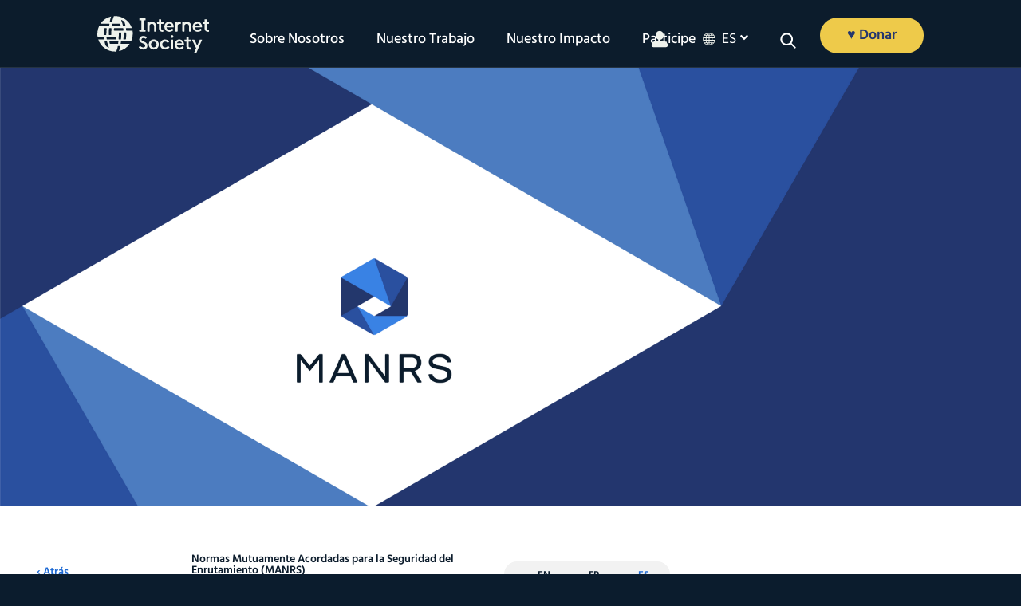

--- FILE ---
content_type: text/javascript
request_url: https://www.internetsociety.org/wp-content/themes/isoc/dist/js/main.js
body_size: 38597
content:
!function(t){function e(o){if(i[o])return i[o].exports;var n=i[o]={i:o,l:!1,exports:{}};return t[o].call(n.exports,n,n.exports,e),n.l=!0,n.exports}var i={};e.m=t,e.c=i,e.i=function(t){return t},e.d=function(t,i,o){e.o(t,i)||Object.defineProperty(t,i,{configurable:!1,enumerable:!0,get:o})},e.n=function(t){var i=t&&t.__esModule?function(){return t.default}:function(){return t};return e.d(i,"a",i),i},e.o=function(t,e){return Object.prototype.hasOwnProperty.call(t,e)},e.p="",e(e.s=10)}([function(t,e){t.exports=jQuery},function(t,e){Object.defineProperty(e,"__esModule",{value:!0}),e.default=void 0;var i={},o=i;o.namespace=function(){var t,e,i,o,n,s,a=arguments.length;for(t=0;t<a;t++)for(e=arguments[t],n=e.split("."),s=window[n[0]]=Object(window[n[0]]),i=1,o=n.length;i<o;i++)s=s[n[i]]=Object(s[n[i]]);return s},o.ns=o.namespace,o.Globals={};var n=o;e.default=n},function(t,e,i){var o,n;!function(s,a){o=a,void 0!==(n="function"==typeof o?o.call(e,i,e,t):o)&&(t.exports=n)}("undefined"!=typeof window&&window,function(){"use strict";function t(){}var e=t.prototype;return e.on=function(t,e){if(t&&e){var i=this._events=this._events||{},o=i[t]=i[t]||[];return-1==o.indexOf(e)&&o.push(e),this}},e.once=function(t,e){if(t&&e){this.on(t,e);var i=this._onceEvents=this._onceEvents||{};return(i[t]=i[t]||{})[e]=!0,this}},e.off=function(t,e){var i=this._events&&this._events[t];if(i&&i.length){var o=i.indexOf(e);return-1!=o&&i.splice(o,1),this}},e.emitEvent=function(t,e){var i=this._events&&this._events[t];if(i&&i.length){i=i.slice(0),e=e||[];for(var o=this._onceEvents&&this._onceEvents[t],n=0;n<i.length;n++){var s=i[n];o&&o[s]&&(this.off(t,s),delete o[s]),s.apply(this,e)}return this}},e.allOff=function(){delete this._events,delete this._onceEvents},t})},function(t,e,i){var o,n;/*!
 * getSize v2.0.3
 * measure size of elements
 * MIT license
 */
!function(s,a){o=a,void 0!==(n="function"==typeof o?o.call(e,i,e,t):o)&&(t.exports=n)}(window,function(){"use strict";function t(t){var e=parseFloat(t);return-1==t.indexOf("%")&&!isNaN(e)&&e}function e(){}function i(){for(var t={width:0,height:0,innerWidth:0,innerHeight:0,outerWidth:0,outerHeight:0},e=0;e<d;e++){t[l[e]]=0}return t}function o(t){var e=getComputedStyle(t);return e||r("Style returned "+e+". Are you running this code in a hidden iframe on Firefox? See https://bit.ly/getsizebug1"),e}function n(){if(!c){c=!0;var e=document.createElement("div");e.style.width="200px",e.style.padding="1px 2px 3px 4px",e.style.borderStyle="solid",e.style.borderWidth="1px 2px 3px 4px",e.style.boxSizing="border-box";var i=document.body||document.documentElement;i.appendChild(e);var n=o(e);a=200==Math.round(t(n.width)),s.isBoxSizeOuter=a,i.removeChild(e)}}function s(e){if(n(),"string"==typeof e&&(e=document.querySelector(e)),e&&"object"==typeof e&&e.nodeType){var s=o(e);if("none"==s.display)return i();var r={};r.width=e.offsetWidth,r.height=e.offsetHeight;for(var c=r.isBorderBox="border-box"==s.boxSizing,u=0;u<d;u++){var p=l[u],h=s[p],f=parseFloat(h);r[p]=isNaN(f)?0:f}var m=r.paddingLeft+r.paddingRight,v=r.paddingTop+r.paddingBottom,g=r.marginLeft+r.marginRight,y=r.marginTop+r.marginBottom,w=r.borderLeftWidth+r.borderRightWidth,b=r.borderTopWidth+r.borderBottomWidth,S=c&&a,x=t(s.width);!1!==x&&(r.width=x+(S?0:m+w));var C=t(s.height);return!1!==C&&(r.height=C+(S?0:v+b)),r.innerWidth=r.width-(m+w),r.innerHeight=r.height-(v+b),r.outerWidth=r.width+g,r.outerHeight=r.height+y,r}}var a,r="undefined"==typeof console?e:function(t){console.error(t)},l=["paddingLeft","paddingRight","paddingTop","paddingBottom","marginLeft","marginRight","marginTop","marginBottom","borderLeftWidth","borderRightWidth","borderTopWidth","borderBottomWidth"],d=l.length,c=!1;return s})},function(t,e,i){"use strict";(function(t,o){function n(t){return t&&t.__esModule?t:{default:t}}Object.defineProperty(e,"__esModule",{value:!0}),e.default=void 0;var s=n(i(1)),a=n(i(28)),r=n(i(14)),l=n(i(20)),d=n(i(11)),c=n(i(18)),u=n(i(19)),p=n(i(24)),h=n(i(26)),f=n(i(25)),m=n(i(15)),v=n(i(27)),g=n(i(12)),y=n(i(23)),w=n(i(22)),b=n(i(16)),S=n(i(17)),x=n(i(21)),C=n(i(13));s.default.Components={Carousel:r.default,Feed:l.default,Accessibility:d.default,FeedFilter:c.default,FeedToggle:u.default,Nav:p.default,Search:h.default,Scroller:f.default,Categories:m.default,SubNav:v.default,Back:g.default,LoadMore:y.default,LoadMoreOTA:w.default,DropDown:b.default,FeedEventsFilter:S.default,LivestreamVideo:x.default,BackgroundVideo:C.default};var k=(function(){function e(t){return void 0===t?s:void 0===s[t]?t instanceof o?n(t,t):n(t,a.find(t)):s[t]}function i(t){t||(s={}),delete s[t]}function n(t,e){return s[t]=e,s[t]}var s={},a=t("html")}(),function(t){return window.cachedDomElements.get(t)});s.default.Utils={},s.default.Utils.loadComponents=function(){s.default.Utils.loadedComponents=[];var e=this;t(".component").each(function(){if(t(this).attr("data-component-name")){var i=t(this),o=i.attr("data-component-name").split(","),n=i.data("component-instances");n||(n=[]),t.each(o,function(t,o){var a=o,r=i.data("component-options")||{},l=new s.default.Components[a](i,r);void 0!==s.default.Components[a]&&(e.loadedComponents.push({instance:l}),n.push(l))}),i.data("component-instances",n)}})},s.default.Utils.initGlobalEvents=function(){var e=s.default.Globals,i=t(window);e.currentScrollTop=i.scrollTop(),e.lastScrollTop=i.scrollTop(),e.viewportHeight=i.outerHeight(),e.viewportWidth=i.outerWidth(),e.scrollInProgress=!1,i.on("scroll",function(o){e.currentScrollTop=i.scrollTop(),Math.abs(e.currentScrollTop-e.lastScrollTop)<10||(t(document.body).trigger("ATTCK.scroll",{e:o,currentScrollTop:e.currentScrollTop,viewportHeight:e.viewportHeight,scrollDirection:e.currentScrollTop>e.lastScrollTop?"down":"up"}),e.lastScrollTop=e.currentScrollTop)}),i.resize(function(o){e.viewportHeight=i.outerHeight(),e.viewportWidth=i.outerWidth(),t(document.body).trigger("ATTCK.resize",{e:o,viewportHeight:e.viewportHeight,viewportWidth:e.viewportWidth})})},t.each(a.default.breakpoints,function(t,e){s.default.Utils[e+"Only"]=function(t){k(".breakpoint."+e).is(":visible")&&t()}}),!0===a.default.debug&&t(document.body).addClass("debug").on("ATTCK.resize",function(){s.default.Utils.xsOnly(function(){t(".breakpoint-current").show().text("Breakpoint is XS")}),s.default.Utils.smOnly(function(){t(".breakpoint-current").show().text("Breakpoint is SM")}),s.default.Utils.mdOnly(function(){t(".breakpoint-current").show().text("Breakpoint is MD")}),s.default.Utils.lgOnly(function(){t(".breakpoint-current").show().text("Breakpoint is LG")}),s.default.Utils.xlOnly(function(){t(".breakpoint-current").show().text("Breakpoint is XL")})}),t(window).trigger("resize");var _=s.default.Utils;e.default=_}).call(e,i(0),i(0))},function(t,e,i){var o,n;/*!
 * imagesLoaded v4.1.4
 * JavaScript is all like "You images are done yet or what?"
 * MIT License
 */
!function(s,a){"use strict";o=[i(2)],void 0!==(n=function(t){return a(s,t)}.apply(e,o))&&(t.exports=n)}("undefined"!=typeof window?window:this,function(t,e){"use strict";function i(t,e){for(var i in e)t[i]=e[i];return t}function o(t){return Array.isArray(t)?t:"object"==typeof t&&"number"==typeof t.length?d.call(t):[t]}function n(t,e,s){if(!(this instanceof n))return new n(t,e,s);var a=t;if("string"==typeof t&&(a=document.querySelectorAll(t)),!a)return void l.error("Bad element for imagesLoaded "+(a||t));this.elements=o(a),this.options=i({},this.options),"function"==typeof e?s=e:i(this.options,e),s&&this.on("always",s),this.getImages(),r&&(this.jqDeferred=new r.Deferred),setTimeout(this.check.bind(this))}function s(t){this.img=t}function a(t,e){this.url=t,this.element=e,this.img=new Image}var r=t.jQuery,l=t.console,d=Array.prototype.slice;n.prototype=Object.create(e.prototype),n.prototype.options={},n.prototype.getImages=function(){this.images=[],this.elements.forEach(this.addElementImages,this)},n.prototype.addElementImages=function(t){"IMG"==t.nodeName&&this.addImage(t),!0===this.options.background&&this.addElementBackgroundImages(t);var e=t.nodeType;if(e&&c[e]){for(var i=t.querySelectorAll("img"),o=0;o<i.length;o++){var n=i[o];this.addImage(n)}if("string"==typeof this.options.background){var s=t.querySelectorAll(this.options.background);for(o=0;o<s.length;o++){var a=s[o];this.addElementBackgroundImages(a)}}}};var c={1:!0,9:!0,11:!0};return n.prototype.addElementBackgroundImages=function(t){var e=getComputedStyle(t);if(e)for(var i=/url\((['"])?(.*?)\1\)/gi,o=i.exec(e.backgroundImage);null!==o;){var n=o&&o[2];n&&this.addBackground(n,t),o=i.exec(e.backgroundImage)}},n.prototype.addImage=function(t){var e=new s(t);this.images.push(e)},n.prototype.addBackground=function(t,e){var i=new a(t,e);this.images.push(i)},n.prototype.check=function(){function t(t,i,o){setTimeout(function(){e.progress(t,i,o)})}var e=this;if(this.progressedCount=0,this.hasAnyBroken=!1,!this.images.length)return void this.complete();this.images.forEach(function(e){e.once("progress",t),e.check()})},n.prototype.progress=function(t,e,i){this.progressedCount++,this.hasAnyBroken=this.hasAnyBroken||!t.isLoaded,this.emitEvent("progress",[this,t,e]),this.jqDeferred&&this.jqDeferred.notify&&this.jqDeferred.notify(this,t),this.progressedCount==this.images.length&&this.complete(),this.options.debug&&l&&l.log("progress: "+i,t,e)},n.prototype.complete=function(){var t=this.hasAnyBroken?"fail":"done";if(this.isComplete=!0,this.emitEvent(t,[this]),this.emitEvent("always",[this]),this.jqDeferred){var e=this.hasAnyBroken?"reject":"resolve";this.jqDeferred[e](this)}},s.prototype=Object.create(e.prototype),s.prototype.check=function(){if(this.getIsImageComplete())return void this.confirm(0!==this.img.naturalWidth,"naturalWidth");this.proxyImage=new Image,this.proxyImage.addEventListener("load",this),this.proxyImage.addEventListener("error",this),this.img.addEventListener("load",this),this.img.addEventListener("error",this),this.proxyImage.src=this.img.src},s.prototype.getIsImageComplete=function(){return this.img.complete&&this.img.naturalWidth},s.prototype.confirm=function(t,e){this.isLoaded=t,this.emitEvent("progress",[this,this.img,e])},s.prototype.handleEvent=function(t){var e="on"+t.type;this[e]&&this[e](t)},s.prototype.onload=function(){this.confirm(!0,"onload"),this.unbindEvents()},s.prototype.onerror=function(){this.confirm(!1,"onerror"),this.unbindEvents()},s.prototype.unbindEvents=function(){this.proxyImage.removeEventListener("load",this),this.proxyImage.removeEventListener("error",this),this.img.removeEventListener("load",this),this.img.removeEventListener("error",this)},a.prototype=Object.create(s.prototype),a.prototype.check=function(){this.img.addEventListener("load",this),this.img.addEventListener("error",this),this.img.src=this.url,this.getIsImageComplete()&&(this.confirm(0!==this.img.naturalWidth,"naturalWidth"),this.unbindEvents())},a.prototype.unbindEvents=function(){this.img.removeEventListener("load",this),this.img.removeEventListener("error",this)},a.prototype.confirm=function(t,e){this.isLoaded=t,this.emitEvent("progress",[this,this.element,e])},n.makeJQueryPlugin=function(e){(e=e||t.jQuery)&&(r=e,r.fn.imagesLoaded=function(t,e){return new n(this,t,e).jqDeferred.promise(r(this))})},n.makeJQueryPlugin(),n})},function(t,e,i){var o,n;!function(s,a){o=[i(0)],void 0!==(n=function(t){return a(s,t)}.apply(e,o))&&(t.exports=n)}(window,function(t,e){"use strict";function i(i,s,r){function l(t,e,o){var n,s="$()."+i+'("'+e+'")';return t.each(function(t,l){var d=r.data(l,i);if(!d)return void a(i+" not initialized. Cannot call methods, i.e. "+s);var c=d[e];if(!c||"_"==e.charAt(0))return void a(s+" is not a valid method");var u=c.apply(d,o);n=void 0===n?u:n}),void 0!==n?n:t}function d(t,e){t.each(function(t,o){var n=r.data(o,i);n?(n.option(e),n._init()):(n=new s(o,e),r.data(o,i,n))})}(r=r||e||t.jQuery)&&(s.prototype.option||(s.prototype.option=function(t){r.isPlainObject(t)&&(this.options=r.extend(!0,this.options,t))}),r.fn[i]=function(t){if("string"==typeof t){return l(this,t,n.call(arguments,1))}return d(this,t),this},o(r))}function o(t){!t||t&&t.bridget||(t.bridget=i)}var n=Array.prototype.slice,s=t.console,a=void 0===s?function(){}:function(t){s.error(t)};return o(e||t.jQuery),i})},function(t,e,i){var o,n,s;!function(a){n=[i(0)],o=a,void 0!==(s="function"==typeof o?o.apply(e,n):o)&&(t.exports=s)}(function(e){!function(o){var n=i(34),s=void 0!==t&&t.exports,a="https:"==document.location.protocol?"https:":"http:";n||(s?i(31)(e):e.event.special.mousewheel||e("head").append(decodeURI("%3Cscript src="+a+"//cdnjs.cloudflare.com/ajax/libs/jquery-mousewheel/3.1.13/jquery.mousewheel.min.js%3E%3C/script%3E"))),function(){var t,i="mCustomScrollbar",o={setTop:0,setLeft:0,axis:"y",scrollbarPosition:"inside",scrollInertia:950,autoDraggerLength:!0,alwaysShowScrollbar:0,snapOffset:0,mouseWheel:{enable:!0,scrollAmount:"auto",axis:"y",deltaFactor:"auto",disableOver:["select","option","keygen","datalist","textarea"]},scrollButtons:{scrollType:"stepless",scrollAmount:"auto"},keyboard:{enable:!0,scrollType:"stepless",scrollAmount:"auto"},contentTouchScroll:25,documentTouchScroll:!0,advanced:{autoScrollOnFocus:"input,textarea,select,button,datalist,keygen,a[tabindex],area,object,[contenteditable='true']",updateOnContentResize:!0,updateOnImageLoad:"auto",autoUpdateTimeout:60},theme:"light",callbacks:{onTotalScrollOffset:0,onTotalScrollBackOffset:0,alwaysTriggerOffsets:!0}},n=0,s={},a=window.attachEvent&&!window.addEventListener?1:0,r=!1,l=["mCSB_dragger_onDrag","mCSB_scrollTools_onDrag","mCS_img_loaded","mCS_disabled","mCS_destroyed","mCS_no_scrollbar","mCS-autoHide","mCS-dir-rtl","mCS_no_scrollbar_y","mCS_no_scrollbar_x","mCS_y_hidden","mCS_x_hidden","mCSB_draggerContainer","mCSB_buttonUp","mCSB_buttonDown","mCSB_buttonLeft","mCSB_buttonRight"],d={init:function(t){var t=e.extend(!0,{},o,t),i=c.call(this);if(t.live){var a=t.liveSelector||this.selector||".mCustomScrollbar",r=e(a);if("off"===t.live)return void p(a);s[a]=setTimeout(function(){r.mCustomScrollbar(t),"once"===t.live&&r.length&&p(a)},500)}else p(a);return t.setWidth=t.set_width?t.set_width:t.setWidth,t.setHeight=t.set_height?t.set_height:t.setHeight,t.axis=t.horizontalScroll?"x":h(t.axis),t.scrollInertia=t.scrollInertia>0&&t.scrollInertia<17?17:t.scrollInertia,"object"!=typeof t.mouseWheel&&1==t.mouseWheel&&(t.mouseWheel={enable:!0,scrollAmount:"auto",axis:"y",preventDefault:!1,deltaFactor:"auto",normalizeDelta:!1,invert:!1}),t.mouseWheel.scrollAmount=t.mouseWheelPixels?t.mouseWheelPixels:t.mouseWheel.scrollAmount,t.mouseWheel.normalizeDelta=t.advanced.normalizeMouseWheelDelta?t.advanced.normalizeMouseWheelDelta:t.mouseWheel.normalizeDelta,t.scrollButtons.scrollType=f(t.scrollButtons.scrollType),u(t),e(i).each(function(){var i=e(this);if(!i.data("mCS")){i.data("mCS",{idx:++n,opt:t,scrollRatio:{y:null,x:null},overflowed:null,contentReset:{y:null,x:null},bindEvents:!1,tweenRunning:!1,sequential:{},langDir:i.css("direction"),cbOffsets:null,trigger:null,poll:{size:{o:0,n:0},img:{o:0,n:0},change:{o:0,n:0}}});var o=i.data("mCS"),s=o.opt,a=i.data("mcs-axis"),r=i.data("mcs-scrollbar-position"),c=i.data("mcs-theme");a&&(s.axis=a),r&&(s.scrollbarPosition=r),c&&(s.theme=c,u(s)),m.call(this),o&&s.callbacks.onCreate&&"function"==typeof s.callbacks.onCreate&&s.callbacks.onCreate.call(this),e("#mCSB_"+o.idx+"_container img:not(."+l[2]+")").addClass(l[2]),d.update.call(null,i)}})},update:function(t,i){var o=t||c.call(this);return e(o).each(function(){var t=e(this);if(t.data("mCS")){var o=t.data("mCS"),n=o.opt,s=e("#mCSB_"+o.idx+"_container"),a=e("#mCSB_"+o.idx),r=[e("#mCSB_"+o.idx+"_dragger_vertical"),e("#mCSB_"+o.idx+"_dragger_horizontal")];if(!s.length)return;o.tweenRunning&&Y(t),i&&o&&n.callbacks.onBeforeUpdate&&"function"==typeof n.callbacks.onBeforeUpdate&&n.callbacks.onBeforeUpdate.call(this),t.hasClass(l[3])&&t.removeClass(l[3]),t.hasClass(l[4])&&t.removeClass(l[4]),a.css("max-height","none"),a.height()!==t.height()&&a.css("max-height",t.height()),g.call(this),"y"===n.axis||n.advanced.autoExpandHorizontalScroll||s.css("width",v(s)),o.overflowed=x.call(this),T.call(this),n.autoDraggerLength&&w.call(this),b.call(this),k.call(this);var d=[Math.abs(s[0].offsetTop),Math.abs(s[0].offsetLeft)];"x"!==n.axis&&(o.overflowed[0]?r[0].height()>r[0].parent().height()?C.call(this):(X(t,d[0].toString(),{dir:"y",dur:0,overwrite:"none"}),o.contentReset.y=null):(C.call(this),"y"===n.axis?_.call(this):"yx"===n.axis&&o.overflowed[1]&&X(t,d[1].toString(),{dir:"x",dur:0,overwrite:"none"}))),"y"!==n.axis&&(o.overflowed[1]?r[1].width()>r[1].parent().width()?C.call(this):(X(t,d[1].toString(),{dir:"x",dur:0,overwrite:"none"}),o.contentReset.x=null):(C.call(this),"x"===n.axis?_.call(this):"yx"===n.axis&&o.overflowed[0]&&X(t,d[0].toString(),{dir:"y",dur:0,overwrite:"none"}))),i&&o&&(2===i&&n.callbacks.onImageLoad&&"function"==typeof n.callbacks.onImageLoad?n.callbacks.onImageLoad.call(this):3===i&&n.callbacks.onSelectorChange&&"function"==typeof n.callbacks.onSelectorChange?n.callbacks.onSelectorChange.call(this):n.callbacks.onUpdate&&"function"==typeof n.callbacks.onUpdate&&n.callbacks.onUpdate.call(this)),N.call(this)}})},scrollTo:function(t,i){if(void 0!==t&&null!=t){var o=c.call(this);return e(o).each(function(){var o=e(this);if(o.data("mCS")){var n=o.data("mCS"),s=n.opt,a={trigger:"external",scrollInertia:s.scrollInertia,scrollEasing:"mcsEaseInOut",moveDragger:!1,timeout:60,callbacks:!0,onStart:!0,onUpdate:!0,onComplete:!0},r=e.extend(!0,{},a,i),l=q.call(this,t),d=r.scrollInertia>0&&r.scrollInertia<17?17:r.scrollInertia;l[0]=F.call(this,l[0],"y"),l[1]=F.call(this,l[1],"x"),r.moveDragger&&(l[0]*=n.scrollRatio.y,l[1]*=n.scrollRatio.x),r.dur=it()?0:d,setTimeout(function(){null!==l[0]&&void 0!==l[0]&&"x"!==s.axis&&n.overflowed[0]&&(r.dir="y",r.overwrite="all",X(o,l[0].toString(),r)),null!==l[1]&&void 0!==l[1]&&"y"!==s.axis&&n.overflowed[1]&&(r.dir="x",r.overwrite="none",X(o,l[1].toString(),r))},r.timeout)}})}},stop:function(){var t=c.call(this);return e(t).each(function(){var t=e(this);t.data("mCS")&&Y(t)})},disable:function(t){var i=c.call(this);return e(i).each(function(){var i=e(this);if(i.data("mCS")){i.data("mCS");N.call(this,"remove"),_.call(this),t&&C.call(this),T.call(this,!0),i.addClass(l[3])}})},destroy:function(){var t=c.call(this);return e(t).each(function(){var o=e(this);if(o.data("mCS")){var n=o.data("mCS"),s=n.opt,a=e("#mCSB_"+n.idx),r=e("#mCSB_"+n.idx+"_container"),d=e(".mCSB_"+n.idx+"_scrollbar");s.live&&p(s.liveSelector||e(t).selector),N.call(this,"remove"),_.call(this),C.call(this),o.removeData("mCS"),K(this,"mcs"),d.remove(),r.find("img."+l[2]).removeClass(l[2]),a.replaceWith(r.contents()),o.removeClass(i+" _mCS_"+n.idx+" "+l[6]+" "+l[7]+" "+l[5]+" "+l[3]).addClass(l[4])}})}},c=function(){return"object"!=typeof e(this)||e(this).length<1?".mCustomScrollbar":this},u=function(t){var i=["rounded","rounded-dark","rounded-dots","rounded-dots-dark"],o=["rounded-dots","rounded-dots-dark","3d","3d-dark","3d-thick","3d-thick-dark","inset","inset-dark","inset-2","inset-2-dark","inset-3","inset-3-dark"],n=["minimal","minimal-dark"],s=["minimal","minimal-dark"],a=["minimal","minimal-dark"];t.autoDraggerLength=!(e.inArray(t.theme,i)>-1)&&t.autoDraggerLength,t.autoExpandScrollbar=!(e.inArray(t.theme,o)>-1)&&t.autoExpandScrollbar,t.scrollButtons.enable=!(e.inArray(t.theme,n)>-1)&&t.scrollButtons.enable,t.autoHideScrollbar=e.inArray(t.theme,s)>-1||t.autoHideScrollbar,t.scrollbarPosition=e.inArray(t.theme,a)>-1?"outside":t.scrollbarPosition},p=function(t){s[t]&&(clearTimeout(s[t]),K(s,t))},h=function(t){return"yx"===t||"xy"===t||"auto"===t?"yx":"x"===t||"horizontal"===t?"x":"y"},f=function(t){return"stepped"===t||"pixels"===t||"step"===t||"click"===t?"stepped":"stepless"},m=function(){var t=e(this),o=t.data("mCS"),n=o.opt,s=n.autoExpandScrollbar?" "+l[1]+"_expand":"",a=["<div id='mCSB_"+o.idx+"_scrollbar_vertical' class='mCSB_scrollTools mCSB_"+o.idx+"_scrollbar mCS-"+n.theme+" mCSB_scrollTools_vertical"+s+"'><div class='"+l[12]+"'><div id='mCSB_"+o.idx+"_dragger_vertical' class='mCSB_dragger' style='position:absolute;'><div class='mCSB_dragger_bar' /></div><div class='mCSB_draggerRail' /></div></div>","<div id='mCSB_"+o.idx+"_scrollbar_horizontal' class='mCSB_scrollTools mCSB_"+o.idx+"_scrollbar mCS-"+n.theme+" mCSB_scrollTools_horizontal"+s+"'><div class='"+l[12]+"'><div id='mCSB_"+o.idx+"_dragger_horizontal' class='mCSB_dragger' style='position:absolute;'><div class='mCSB_dragger_bar' /></div><div class='mCSB_draggerRail' /></div></div>"],r="yx"===n.axis?"mCSB_vertical_horizontal":"x"===n.axis?"mCSB_horizontal":"mCSB_vertical",d="yx"===n.axis?a[0]+a[1]:"x"===n.axis?a[1]:a[0],c="yx"===n.axis?"<div id='mCSB_"+o.idx+"_container_wrapper' class='mCSB_container_wrapper' />":"",u=n.autoHideScrollbar?" "+l[6]:"",p="x"!==n.axis&&"rtl"===o.langDir?" "+l[7]:"";n.setWidth&&t.css("width",n.setWidth),n.setHeight&&t.css("height",n.setHeight),n.setLeft="y"!==n.axis&&"rtl"===o.langDir?"989999px":n.setLeft,t.addClass(i+" _mCS_"+o.idx+u+p).wrapInner("<div id='mCSB_"+o.idx+"' class='mCustomScrollBox mCS-"+n.theme+" "+r+"'><div id='mCSB_"+o.idx+"_container' class='mCSB_container' style='position:relative; top:"+n.setTop+"; left:"+n.setLeft+";' dir='"+o.langDir+"' /></div>");var h=e("#mCSB_"+o.idx),f=e("#mCSB_"+o.idx+"_container");"y"===n.axis||n.advanced.autoExpandHorizontalScroll||f.css("width",v(f)),"outside"===n.scrollbarPosition?("static"===t.css("position")&&t.css("position","relative"),t.css("overflow","visible"),h.addClass("mCSB_outside").after(d)):(h.addClass("mCSB_inside").append(d),f.wrap(c)),y.call(this);var m=[e("#mCSB_"+o.idx+"_dragger_vertical"),e("#mCSB_"+o.idx+"_dragger_horizontal")];m[0].css("min-height",m[0].height()),m[1].css("min-width",m[1].width())},v=function(t){var i=[t[0].scrollWidth,Math.max.apply(Math,t.children().map(function(){return e(this).outerWidth(!0)}).get())],o=t.parent().width();return i[0]>o?i[0]:i[1]>o?i[1]:"100%"},g=function(){var t=e(this),i=t.data("mCS"),o=i.opt,n=e("#mCSB_"+i.idx+"_container");if(o.advanced.autoExpandHorizontalScroll&&"y"!==o.axis){n.css({width:"auto","min-width":0,"overflow-x":"scroll"});var s=Math.ceil(n[0].scrollWidth);3===o.advanced.autoExpandHorizontalScroll||2!==o.advanced.autoExpandHorizontalScroll&&s>n.parent().width()?n.css({width:s,"min-width":"100%","overflow-x":"inherit"}):n.css({"overflow-x":"inherit",position:"absolute"}).wrap("<div class='mCSB_h_wrapper' style='position:relative; left:0; width:999999px;' />").css({width:Math.ceil(n[0].getBoundingClientRect().right+.4)-Math.floor(n[0].getBoundingClientRect().left),"min-width":"100%",position:"relative"}).unwrap()}},y=function(){var t=e(this),i=t.data("mCS"),o=i.opt,n=e(".mCSB_"+i.idx+"_scrollbar:first"),s=tt(o.scrollButtons.tabindex)?"tabindex='"+o.scrollButtons.tabindex+"'":"",a=["<a href='#' class='"+l[13]+"' "+s+" />","<a href='#' class='"+l[14]+"' "+s+" />","<a href='#' class='"+l[15]+"' "+s+" />","<a href='#' class='"+l[16]+"' "+s+" />"],r=["x"===o.axis?a[2]:a[0],"x"===o.axis?a[3]:a[1],a[2],a[3]];o.scrollButtons.enable&&n.prepend(r[0]).append(r[1]).next(".mCSB_scrollTools").prepend(r[2]).append(r[3])},w=function(){var t=e(this),i=t.data("mCS"),o=e("#mCSB_"+i.idx),n=e("#mCSB_"+i.idx+"_container"),s=[e("#mCSB_"+i.idx+"_dragger_vertical"),e("#mCSB_"+i.idx+"_dragger_horizontal")],r=[o.height()/n.outerHeight(!1),o.width()/n.outerWidth(!1)],l=[parseInt(s[0].css("min-height")),Math.round(r[0]*s[0].parent().height()),parseInt(s[1].css("min-width")),Math.round(r[1]*s[1].parent().width())],d=a&&l[1]<l[0]?l[0]:l[1],c=a&&l[3]<l[2]?l[2]:l[3];s[0].css({height:d,"max-height":s[0].parent().height()-10}).find(".mCSB_dragger_bar").css({"line-height":l[0]+"px"}),s[1].css({width:c,"max-width":s[1].parent().width()-10})},b=function(){var t=e(this),i=t.data("mCS"),o=e("#mCSB_"+i.idx),n=e("#mCSB_"+i.idx+"_container"),s=[e("#mCSB_"+i.idx+"_dragger_vertical"),e("#mCSB_"+i.idx+"_dragger_horizontal")],a=[n.outerHeight(!1)-o.height(),n.outerWidth(!1)-o.width()],r=[a[0]/(s[0].parent().height()-s[0].height()),a[1]/(s[1].parent().width()-s[1].width())];i.scrollRatio={y:r[0],x:r[1]}},S=function(t,e,i){var o=i?l[0]+"_expanded":"",n=t.closest(".mCSB_scrollTools");"active"===e?(t.toggleClass(l[0]+" "+o),n.toggleClass(l[1]),t[0]._draggable=t[0]._draggable?0:1):t[0]._draggable||("hide"===e?(t.removeClass(l[0]),n.removeClass(l[1])):(t.addClass(l[0]),n.addClass(l[1])))},x=function(){var t=e(this),i=t.data("mCS"),o=e("#mCSB_"+i.idx),n=e("#mCSB_"+i.idx+"_container"),s=null==i.overflowed?n.height():n.outerHeight(!1),a=null==i.overflowed?n.width():n.outerWidth(!1),r=n[0].scrollHeight,l=n[0].scrollWidth;return r>s&&(s=r),l>a&&(a=l),[s>o.height(),a>o.width()]},C=function(){var t=e(this),i=t.data("mCS"),o=i.opt,n=e("#mCSB_"+i.idx),s=e("#mCSB_"+i.idx+"_container"),a=[e("#mCSB_"+i.idx+"_dragger_vertical"),e("#mCSB_"+i.idx+"_dragger_horizontal")];if(Y(t),("x"!==o.axis&&!i.overflowed[0]||"y"===o.axis&&i.overflowed[0])&&(a[0].add(s).css("top",0),X(t,"_resetY")),"y"!==o.axis&&!i.overflowed[1]||"x"===o.axis&&i.overflowed[1]){var r=dx=0;"rtl"===i.langDir&&(r=n.width()-s.outerWidth(!1),dx=Math.abs(r/i.scrollRatio.x)),s.css("left",r),a[1].css("left",dx),X(t,"_resetX")}},k=function(){function t(){s=setTimeout(function(){e.event.special.mousewheel?(clearTimeout(s),I.call(i[0])):t()},100)}var i=e(this),o=i.data("mCS"),n=o.opt;if(!o.bindEvents){if(E.call(this),n.contentTouchScroll&&O.call(this),M.call(this),n.mouseWheel.enable){var s;t()}P.call(this),W.call(this),n.advanced.autoScrollOnFocus&&D.call(this),n.scrollButtons.enable&&H.call(this),n.keyboard.enable&&j.call(this),o.bindEvents=!0}},_=function(){var t=e(this),i=t.data("mCS"),o=i.opt,n="mCS_"+i.idx,s=".mCSB_"+i.idx+"_scrollbar",a=e("#mCSB_"+i.idx+",#mCSB_"+i.idx+"_container,#mCSB_"+i.idx+"_container_wrapper,"+s+" ."+l[12]+",#mCSB_"+i.idx+"_dragger_vertical,#mCSB_"+i.idx+"_dragger_horizontal,"+s+">a"),r=e("#mCSB_"+i.idx+"_container");o.advanced.releaseDraggableSelectors&&a.add(e(o.advanced.releaseDraggableSelectors)),o.advanced.extraDraggableSelectors&&a.add(e(o.advanced.extraDraggableSelectors)),i.bindEvents&&(e(document).add(e(!L()||top.document)).unbind("."+n),a.each(function(){e(this).unbind("."+n)}),clearTimeout(t[0]._focusTimeout),K(t[0],"_focusTimeout"),clearTimeout(i.sequential.step),K(i.sequential,"step"),clearTimeout(r[0].onCompleteTimeout),K(r[0],"onCompleteTimeout"),i.bindEvents=!1)},T=function(t){var i=e(this),o=i.data("mCS"),n=o.opt,s=e("#mCSB_"+o.idx+"_container_wrapper"),a=s.length?s:e("#mCSB_"+o.idx+"_container"),r=[e("#mCSB_"+o.idx+"_scrollbar_vertical"),e("#mCSB_"+o.idx+"_scrollbar_horizontal")],d=[r[0].find(".mCSB_dragger"),r[1].find(".mCSB_dragger")];"x"!==n.axis&&(o.overflowed[0]&&!t?(r[0].add(d[0]).add(r[0].children("a")).css("display","block"),a.removeClass(l[8]+" "+l[10])):(n.alwaysShowScrollbar?(2!==n.alwaysShowScrollbar&&d[0].css("display","none"),a.removeClass(l[10])):(r[0].css("display","none"),a.addClass(l[10])),a.addClass(l[8]))),"y"!==n.axis&&(o.overflowed[1]&&!t?(r[1].add(d[1]).add(r[1].children("a")).css("display","block"),a.removeClass(l[9]+" "+l[11])):(n.alwaysShowScrollbar?(2!==n.alwaysShowScrollbar&&d[1].css("display","none"),a.removeClass(l[11])):(r[1].css("display","none"),a.addClass(l[11])),a.addClass(l[9]))),o.overflowed[0]||o.overflowed[1]?i.removeClass(l[5]):i.addClass(l[5])},$=function(t){var i=t.type,o=t.target.ownerDocument!==document&&null!==frameElement?[e(frameElement).offset().top,e(frameElement).offset().left]:null,n=L()&&t.target.ownerDocument!==top.document&&null!==frameElement?[e(t.view.frameElement).offset().top,e(t.view.frameElement).offset().left]:[0,0];switch(i){case"pointerdown":case"MSPointerDown":case"pointermove":case"MSPointerMove":case"pointerup":case"MSPointerUp":return o?[t.originalEvent.pageY-o[0]+n[0],t.originalEvent.pageX-o[1]+n[1],!1]:[t.originalEvent.pageY,t.originalEvent.pageX,!1];case"touchstart":case"touchmove":case"touchend":var s=t.originalEvent.touches[0]||t.originalEvent.changedTouches[0],a=t.originalEvent.touches.length||t.originalEvent.changedTouches.length;return t.target.ownerDocument!==document?[s.screenY,s.screenX,a>1]:[s.pageY,s.pageX,a>1];default:return o?[t.pageY-o[0]+n[0],t.pageX-o[1]+n[1],!1]:[t.pageY,t.pageX,!1]}},E=function(){function t(t,e,o,n){if(p[0].idleTimer=d.scrollInertia<233?250:0,i.attr("id")===u[1])var a="x",r=(i[0].offsetLeft-e+n)*l.scrollRatio.x;else var a="y",r=(i[0].offsetTop-t+o)*l.scrollRatio.y;X(s,r.toString(),{dir:a,drag:!0})}var i,o,n,s=e(this),l=s.data("mCS"),d=l.opt,c="mCS_"+l.idx,u=["mCSB_"+l.idx+"_dragger_vertical","mCSB_"+l.idx+"_dragger_horizontal"],p=e("#mCSB_"+l.idx+"_container"),h=e("#"+u[0]+",#"+u[1]),f=d.advanced.releaseDraggableSelectors?h.add(e(d.advanced.releaseDraggableSelectors)):h,m=d.advanced.extraDraggableSelectors?e(!L()||top.document).add(e(d.advanced.extraDraggableSelectors)):e(!L()||top.document);h.bind("contextmenu."+c,function(t){t.preventDefault()}).bind("mousedown."+c+" touchstart."+c+" pointerdown."+c+" MSPointerDown."+c,function(t){if(t.stopImmediatePropagation(),t.preventDefault(),J(t)){r=!0,a&&(document.onselectstart=function(){return!1}),A.call(p,!1),Y(s),i=e(this);var l=i.offset(),c=$(t)[0]-l.top,u=$(t)[1]-l.left,h=i.height()+l.top,f=i.width()+l.left;c<h&&c>0&&u<f&&u>0&&(o=c,n=u),S(i,"active",d.autoExpandScrollbar)}}).bind("touchmove."+c,function(e){e.stopImmediatePropagation(),e.preventDefault();var s=i.offset(),a=$(e)[0]-s.top,r=$(e)[1]-s.left;t(o,n,a,r)}),e(document).add(m).bind("mousemove."+c+" pointermove."+c+" MSPointerMove."+c,function(e){if(i){var s=i.offset(),a=$(e)[0]-s.top,r=$(e)[1]-s.left;if(o===a&&n===r)return;t(o,n,a,r)}}).add(f).bind("mouseup."+c+" touchend."+c+" pointerup."+c+" MSPointerUp."+c,function(t){i&&(S(i,"active",d.autoExpandScrollbar),i=null),r=!1,a&&(document.onselectstart=null),A.call(p,!0)})},O=function(){function i(e){if(!Z(e)||r||$(e)[2])return void(t=0);t=1,S=0,x=0,d=1,C.removeClass("mCS_touch_action");var i=O.offset();c=$(e)[0]-i.top,u=$(e)[1]-i.left,P=[$(e)[0],$(e)[1]]}function o(t){if(Z(t)&&!r&&!$(t)[2]&&(_.documentTouchScroll||t.preventDefault(),t.stopImmediatePropagation(),(!x||S)&&d)){m=V();var e=E.offset(),i=$(t)[0]-e.top,o=$(t)[1]-e.left;if(I.push(i),B.push(o),P[2]=Math.abs($(t)[0]-P[0]),P[3]=Math.abs($(t)[1]-P[1]),k.overflowed[0])var n=M[0].parent().height()-M[0].height(),s=c-i>0&&i-c>-n*k.scrollRatio.y&&(2*P[3]<P[2]||"yx"===_.axis);if(k.overflowed[1])var a=M[1].parent().width()-M[1].width(),p=u-o>0&&o-u>-a*k.scrollRatio.x&&(2*P[2]<P[3]||"yx"===_.axis);s||p?(H||t.preventDefault(),S=1):(x=1,C.addClass("mCS_touch_action")),H&&t.preventDefault(),w="yx"===_.axis?[c-i,u-o]:"x"===_.axis?[null,u-o]:[c-i,null],O[0].idleTimer=250,k.overflowed[0]&&l(w[0],A,"mcsLinearOut","y","all",!0),k.overflowed[1]&&l(w[1],A,"mcsLinearOut","x",z,!0)}}function n(e){if(!Z(e)||r||$(e)[2])return void(t=0);t=1,e.stopImmediatePropagation(),Y(C),f=V();var i=E.offset();p=$(e)[0]-i.top,h=$(e)[1]-i.left,I=[],B=[]}function s(t){if(Z(t)&&!r&&!$(t)[2]){d=0,t.stopImmediatePropagation(),S=0,x=0,v=V();var e=E.offset(),i=$(t)[0]-e.top,o=$(t)[1]-e.left;if(!(v-m>30)){y=1e3/(v-f);var n=y<2.5,s=n?[I[I.length-2],B[B.length-2]]:[0,0];g=n?[i-s[0],o-s[1]]:[i-p,o-h];var c=[Math.abs(g[0]),Math.abs(g[1])];y=n?[Math.abs(g[0]/4),Math.abs(g[1]/4)]:[y,y];var u=[Math.abs(O[0].offsetTop)-g[0]*a(c[0]/y[0],y[0]),Math.abs(O[0].offsetLeft)-g[1]*a(c[1]/y[1],y[1])];w="yx"===_.axis?[u[0],u[1]]:"x"===_.axis?[null,u[1]]:[u[0],null],b=[4*c[0]+_.scrollInertia,4*c[1]+_.scrollInertia];var C=parseInt(_.contentTouchScroll)||0;w[0]=c[0]>C?w[0]:0,w[1]=c[1]>C?w[1]:0,k.overflowed[0]&&l(w[0],b[0],"mcsEaseOut","y",z,!1),k.overflowed[1]&&l(w[1],b[1],"mcsEaseOut","x",z,!1)}}}function a(t,e){var i=[1.5*e,2*e,e/1.5,e/2];return t>90?e>4?i[0]:i[3]:t>60?e>3?i[3]:i[2]:t>30?e>8?i[1]:e>6?i[0]:e>4?e:i[2]:e>8?e:i[3]}function l(t,e,i,o,n,s){t&&X(C,t.toString(),{dur:e,scrollEasing:i,dir:o,overwrite:n,drag:s})}var d,c,u,p,h,f,m,v,g,y,w,b,S,x,C=e(this),k=C.data("mCS"),_=k.opt,T="mCS_"+k.idx,E=e("#mCSB_"+k.idx),O=e("#mCSB_"+k.idx+"_container"),M=[e("#mCSB_"+k.idx+"_dragger_vertical"),e("#mCSB_"+k.idx+"_dragger_horizontal")],I=[],B=[],A=0,z="yx"===_.axis?"none":"all",P=[],D=O.find("iframe"),W=["touchstart."+T+" pointerdown."+T+" MSPointerDown."+T,"touchmove."+T+" pointermove."+T+" MSPointerMove."+T,"touchend."+T+" pointerup."+T+" MSPointerUp."+T],H=void 0!==document.body.style.touchAction&&""!==document.body.style.touchAction;O.bind(W[0],function(t){i(t)}).bind(W[1],function(t){o(t)}),E.bind(W[0],function(t){n(t)}).bind(W[2],function(t){s(t)}),D.length&&D.each(function(){e(this).bind("load",function(){L(this)&&e(this.contentDocument||this.contentWindow.document).bind(W[0],function(t){i(t),n(t)}).bind(W[1],function(t){o(t)}).bind(W[2],function(t){s(t)})})})},M=function(){function i(){return window.getSelection?window.getSelection().toString():document.selection&&"Control"!=document.selection.type?document.selection.createRange().text:0}function o(t,e,i){d.type=i&&n?"stepped":"stepless",d.scrollAmount=10,R(s,t,e,"mcsLinearOut",i?60:null)}var n,s=e(this),a=s.data("mCS"),l=a.opt,d=a.sequential,c="mCS_"+a.idx,u=e("#mCSB_"+a.idx+"_container"),p=u.parent();u.bind("mousedown."+c,function(e){t||n||(n=1,r=!0)}).add(document).bind("mousemove."+c,function(e){if(!t&&n&&i()){var s=u.offset(),r=$(e)[0]-s.top+u[0].offsetTop,c=$(e)[1]-s.left+u[0].offsetLeft;r>0&&r<p.height()&&c>0&&c<p.width()?d.step&&o("off",null,"stepped"):("x"!==l.axis&&a.overflowed[0]&&(r<0?o("on",38):r>p.height()&&o("on",40)),"y"!==l.axis&&a.overflowed[1]&&(c<0?o("on",37):c>p.width()&&o("on",39)))}}).bind("mouseup."+c+" dragend."+c,function(e){t||(n&&(n=0,o("off",null)),r=!1)})},I=function(){function t(t,s){if(Y(i),!z(i,t.target)){var d="auto"!==n.mouseWheel.deltaFactor?parseInt(n.mouseWheel.deltaFactor):a&&t.deltaFactor<100?100:t.deltaFactor||100,c=n.scrollInertia;if("x"===n.axis||"x"===n.mouseWheel.axis)var u="x",p=[Math.round(d*o.scrollRatio.x),parseInt(n.mouseWheel.scrollAmount)],h="auto"!==n.mouseWheel.scrollAmount?p[1]:p[0]>=r.width()?.9*r.width():p[0],f=Math.abs(e("#mCSB_"+o.idx+"_container")[0].offsetLeft),m=l[1][0].offsetLeft,v=l[1].parent().width()-l[1].width(),g="y"===n.mouseWheel.axis?t.deltaY||s:t.deltaX;else var u="y",p=[Math.round(d*o.scrollRatio.y),parseInt(n.mouseWheel.scrollAmount)],h="auto"!==n.mouseWheel.scrollAmount?p[1]:p[0]>=r.height()?.9*r.height():p[0],f=Math.abs(e("#mCSB_"+o.idx+"_container")[0].offsetTop),m=l[0][0].offsetTop,v=l[0].parent().height()-l[0].height(),g=t.deltaY||s;"y"===u&&!o.overflowed[0]||"x"===u&&!o.overflowed[1]||((n.mouseWheel.invert||t.webkitDirectionInvertedFromDevice)&&(g=-g),n.mouseWheel.normalizeDelta&&(g=g<0?-1:1),(g>0&&0!==m||g<0&&m!==v||n.mouseWheel.preventDefault)&&(t.stopImmediatePropagation(),t.preventDefault()),t.deltaFactor<5&&!n.mouseWheel.normalizeDelta&&(h=t.deltaFactor,c=17),X(i,(f-g*h).toString(),{dir:u,dur:c}))}}if(e(this).data("mCS")){var i=e(this),o=i.data("mCS"),n=o.opt,s="mCS_"+o.idx,r=e("#mCSB_"+o.idx),l=[e("#mCSB_"+o.idx+"_dragger_vertical"),e("#mCSB_"+o.idx+"_dragger_horizontal")],d=e("#mCSB_"+o.idx+"_container").find("iframe");d.length&&d.each(function(){e(this).bind("load",function(){L(this)&&e(this.contentDocument||this.contentWindow.document).bind("mousewheel."+s,function(e,i){t(e,i)})})}),r.bind("mousewheel."+s,function(e,i){t(e,i)})}},B=new Object,L=function(t){var i=!1,o=!1,n=null;if(void 0===t?o="#empty":void 0!==e(t).attr("id")&&(o=e(t).attr("id")),!1!==o&&void 0!==B[o])return B[o];if(t){try{var s=t.contentDocument||t.contentWindow.document;n=s.body.innerHTML}catch(t){}i=null!==n}else{try{var s=top.document;n=s.body.innerHTML}catch(t){}i=null!==n}return!1!==o&&(B[o]=i),i},A=function(t){var e=this.find("iframe");if(e.length){var i=t?"auto":"none";e.css("pointer-events",i)}},z=function(t,i){var o=i.nodeName.toLowerCase(),n=t.data("mCS").opt.mouseWheel.disableOver,s=["select","textarea"];return e.inArray(o,n)>-1&&!(e.inArray(o,s)>-1&&!e(i).is(":focus"))},P=function(){var t,i=e(this),o=i.data("mCS"),n="mCS_"+o.idx,s=e("#mCSB_"+o.idx+"_container"),a=s.parent(),d=e(".mCSB_"+o.idx+"_scrollbar ."+l[12]);d.bind("mousedown."+n+" touchstart."+n+" pointerdown."+n+" MSPointerDown."+n,function(i){r=!0,e(i.target).hasClass("mCSB_dragger")||(t=1)}).bind("touchend."+n+" pointerup."+n+" MSPointerUp."+n,function(t){r=!1}).bind("click."+n,function(n){if(t&&(t=0,e(n.target).hasClass(l[12])||e(n.target).hasClass("mCSB_draggerRail"))){Y(i);var r=e(this),d=r.find(".mCSB_dragger");if(r.parent(".mCSB_scrollTools_horizontal").length>0){if(!o.overflowed[1])return;var c="x",u=n.pageX>d.offset().left?-1:1,p=Math.abs(s[0].offsetLeft)-u*(.9*a.width())}else{if(!o.overflowed[0])return;var c="y",u=n.pageY>d.offset().top?-1:1,p=Math.abs(s[0].offsetTop)-u*(.9*a.height())}X(i,p.toString(),{dir:c,scrollEasing:"mcsEaseInOut"})}})},D=function(){var t=e(this),i=t.data("mCS"),o=i.opt,n="mCS_"+i.idx,s=e("#mCSB_"+i.idx+"_container"),a=s.parent();s.bind("focusin."+n,function(i){var n=e(document.activeElement),r=s.find(".mCustomScrollBox").length;n.is(o.advanced.autoScrollOnFocus)&&(Y(t),clearTimeout(t[0]._focusTimeout),t[0]._focusTimer=r?17*r:0,t[0]._focusTimeout=setTimeout(function(){var e=[et(n)[0],et(n)[1]],i=[s[0].offsetTop,s[0].offsetLeft],r=[i[0]+e[0]>=0&&i[0]+e[0]<a.height()-n.outerHeight(!1),i[1]+e[1]>=0&&i[0]+e[1]<a.width()-n.outerWidth(!1)],l="yx"!==o.axis||r[0]||r[1]?"all":"none";"x"===o.axis||r[0]||X(t,e[0].toString(),{dir:"y",scrollEasing:"mcsEaseInOut",overwrite:l,dur:0}),"y"===o.axis||r[1]||X(t,e[1].toString(),{dir:"x",scrollEasing:"mcsEaseInOut",overwrite:l,dur:0})},t[0]._focusTimer))})},W=function(){var t=e(this),i=t.data("mCS"),o="mCS_"+i.idx,n=e("#mCSB_"+i.idx+"_container").parent();n.bind("scroll."+o,function(t){0===n.scrollTop()&&0===n.scrollLeft()||e(".mCSB_"+i.idx+"_scrollbar").css("visibility","hidden")})},H=function(){var t=e(this),i=t.data("mCS"),o=i.opt,n=i.sequential,s="mCS_"+i.idx,a=".mCSB_"+i.idx+"_scrollbar";e(a+">a").bind("contextmenu."+s,function(t){t.preventDefault()}).bind("mousedown."+s+" touchstart."+s+" pointerdown."+s+" MSPointerDown."+s+" mouseup."+s+" touchend."+s+" pointerup."+s+" MSPointerUp."+s+" mouseout."+s+" pointerout."+s+" MSPointerOut."+s+" click."+s,function(s){function a(e,i){n.scrollAmount=o.scrollButtons.scrollAmount,R(t,e,i)}if(s.preventDefault(),J(s)){var l=e(this).attr("class");switch(n.type=o.scrollButtons.scrollType,s.type){case"mousedown":case"touchstart":case"pointerdown":case"MSPointerDown":if("stepped"===n.type)return;r=!0,i.tweenRunning=!1,a("on",l);break;case"mouseup":case"touchend":case"pointerup":case"MSPointerUp":case"mouseout":case"pointerout":case"MSPointerOut":if("stepped"===n.type)return;r=!1,n.dir&&a("off",l);break;case"click":if("stepped"!==n.type||i.tweenRunning)return;a("on",l)}}})},j=function(){function t(t){function a(t,e){s.type=n.keyboard.scrollType,s.scrollAmount=n.keyboard.scrollAmount,"stepped"===s.type&&o.tweenRunning||R(i,t,e)}switch(t.type){case"blur":o.tweenRunning&&s.dir&&a("off",null);break;case"keydown":case"keyup":var r=t.keyCode?t.keyCode:t.which,u="on";if("x"!==n.axis&&(38===r||40===r)||"y"!==n.axis&&(37===r||39===r)){if((38===r||40===r)&&!o.overflowed[0]||(37===r||39===r)&&!o.overflowed[1])return;"keyup"===t.type&&(u="off"),e(document.activeElement).is(c)||(t.preventDefault(),t.stopImmediatePropagation(),a(u,r))}else if(33===r||34===r){if((o.overflowed[0]||o.overflowed[1])&&(t.preventDefault(),t.stopImmediatePropagation()),"keyup"===t.type){Y(i);var p=34===r?-1:1;if("x"===n.axis||"yx"===n.axis&&o.overflowed[1]&&!o.overflowed[0])var h="x",f=Math.abs(l[0].offsetLeft)-p*(.9*d.width());else var h="y",f=Math.abs(l[0].offsetTop)-p*(.9*d.height());X(i,f.toString(),{dir:h,scrollEasing:"mcsEaseInOut"})}}else if((35===r||36===r)&&!e(document.activeElement).is(c)&&((o.overflowed[0]||o.overflowed[1])&&(t.preventDefault(),t.stopImmediatePropagation()),"keyup"===t.type)){if("x"===n.axis||"yx"===n.axis&&o.overflowed[1]&&!o.overflowed[0])var h="x",f=35===r?Math.abs(d.width()-l.outerWidth(!1)):0;else var h="y",f=35===r?Math.abs(d.height()-l.outerHeight(!1)):0;X(i,f.toString(),{dir:h,scrollEasing:"mcsEaseInOut"})}}}var i=e(this),o=i.data("mCS"),n=o.opt,s=o.sequential,a="mCS_"+o.idx,r=e("#mCSB_"+o.idx),l=e("#mCSB_"+o.idx+"_container"),d=l.parent(),c="input,textarea,select,datalist,keygen,[contenteditable='true']",u=l.find("iframe"),p=["blur."+a+" keydown."+a+" keyup."+a];u.length&&u.each(function(){e(this).bind("load",function(){L(this)&&e(this.contentDocument||this.contentWindow.document).bind(p[0],function(e){t(e)})})}),r.attr("tabindex","0").bind(p[0],function(e){t(e)})},R=function(t,i,o,n,s){function a(e){d.snapAmount&&(c.scrollAmount=d.snapAmount instanceof Array?"x"===c.dir[0]?d.snapAmount[1]:d.snapAmount[0]:d.snapAmount);var i="stepped"!==c.type,o=s||(e?i?h/1.5:f:1e3/60),l=e?i?7.5:40:2.5,p=[Math.abs(u[0].offsetTop),Math.abs(u[0].offsetLeft)],m=[r.scrollRatio.y>10?10:r.scrollRatio.y,r.scrollRatio.x>10?10:r.scrollRatio.x],v="x"===c.dir[0]?p[1]+c.dir[1]*(m[1]*l):p[0]+c.dir[1]*(m[0]*l),g="x"===c.dir[0]?p[1]+c.dir[1]*parseInt(c.scrollAmount):p[0]+c.dir[1]*parseInt(c.scrollAmount),y="auto"!==c.scrollAmount?g:v,w=n||(e?i?"mcsLinearOut":"mcsEaseInOut":"mcsLinear"),b=!!e;if(e&&o<17&&(y="x"===c.dir[0]?p[1]:p[0]),X(t,y.toString(),{dir:c.dir[0],scrollEasing:w,dur:o,onComplete:b}),e)return void(c.dir=!1);clearTimeout(c.step),c.step=setTimeout(function(){a()},o)}var r=t.data("mCS"),d=r.opt,c=r.sequential,u=e("#mCSB_"+r.idx+"_container"),p="stepped"===c.type,h=d.scrollInertia<26?26:d.scrollInertia,f=d.scrollInertia<1?17:d.scrollInertia;switch(i){case"on":if(c.dir=[o===l[16]||o===l[15]||39===o||37===o?"x":"y",o===l[13]||o===l[15]||38===o||37===o?-1:1],Y(t),tt(o)&&"stepped"===c.type)return;a(p);break;case"off":!function(){clearTimeout(c.step),K(c,"step"),Y(t)}(),(p||r.tweenRunning&&c.dir)&&a(!0)}},q=function(t){var i=e(this).data("mCS").opt,o=[];return"function"==typeof t&&(t=t()),t instanceof Array?o=t.length>1?[t[0],t[1]]:"x"===i.axis?[null,t[0]]:[t[0],null]:(o[0]=t.y?t.y:t.x||"x"===i.axis?null:t,o[1]=t.x?t.x:t.y||"y"===i.axis?null:t),"function"==typeof o[0]&&(o[0]=o[0]()),"function"==typeof o[1]&&(o[1]=o[1]()),o},F=function(t,i){if(null!=t&&void 0!==t){var o=e(this),n=o.data("mCS"),s=n.opt,a=e("#mCSB_"+n.idx+"_container"),r=a.parent(),l=typeof t;i||(i="x"===s.axis?"x":"y");var c="x"===i?a.outerWidth(!1)-r.width():a.outerHeight(!1)-r.height(),u="x"===i?a[0].offsetLeft:a[0].offsetTop,p="x"===i?"left":"top";switch(l){case"function":return t();case"object":var h=t.jquery?t:e(t);if(!h.length)return;return"x"===i?et(h)[1]:et(h)[0];case"string":case"number":if(tt(t))return Math.abs(t);if(-1!==t.indexOf("%"))return Math.abs(c*parseInt(t)/100);if(-1!==t.indexOf("-="))return Math.abs(u-parseInt(t.split("-=")[1]));if(-1!==t.indexOf("+=")){var f=u+parseInt(t.split("+=")[1]);return f>=0?0:Math.abs(f)}if(-1!==t.indexOf("px")&&tt(t.split("px")[0]))return Math.abs(t.split("px")[0]);if("top"===t||"left"===t)return 0;if("bottom"===t)return Math.abs(r.height()-a.outerHeight(!1));if("right"===t)return Math.abs(r.width()-a.outerWidth(!1));if("first"===t||"last"===t){var h=a.find(":"+t);return"x"===i?et(h)[1]:et(h)[0]}return e(t).length?"x"===i?et(e(t))[1]:et(e(t))[0]:(a.css(p,t),void d.update.call(null,o[0]))}}},N=function(t){function i(){if(clearTimeout(u[0].autoUpdate),0===a.parents("html").length)return void(a=null);u[0].autoUpdate=setTimeout(function(){return c.advanced.updateOnSelectorChange&&(r.poll.change.n=n(),r.poll.change.n!==r.poll.change.o)?(r.poll.change.o=r.poll.change.n,void s(3)):c.advanced.updateOnContentResize&&(r.poll.size.n=a[0].scrollHeight+a[0].scrollWidth+u[0].offsetHeight+a[0].offsetHeight+a[0].offsetWidth,r.poll.size.n!==r.poll.size.o)?(r.poll.size.o=r.poll.size.n,void s(1)):!c.advanced.updateOnImageLoad||"auto"===c.advanced.updateOnImageLoad&&"y"===c.axis||(r.poll.img.n=u.find("img").length,r.poll.img.n===r.poll.img.o)?void((c.advanced.updateOnSelectorChange||c.advanced.updateOnContentResize||c.advanced.updateOnImageLoad)&&i()):(r.poll.img.o=r.poll.img.n,void u.find("img").each(function(){o(this)}))},c.advanced.autoUpdateTimeout)}function o(t){function i(){this.onload=null,e(t).addClass(l[2]),s(2)}if(e(t).hasClass(l[2]))return void s();var o=new Image;o.onload=function(t,e){return function(){return e.apply(t,arguments)}}(o,i),o.src=t.src}function n(){!0===c.advanced.updateOnSelectorChange&&(c.advanced.updateOnSelectorChange="*");var t=0,e=u.find(c.advanced.updateOnSelectorChange);return c.advanced.updateOnSelectorChange&&e.length>0&&e.each(function(){t+=this.offsetHeight+this.offsetWidth}),t}function s(t){clearTimeout(u[0].autoUpdate),d.update.call(null,a[0],t)}var a=e(this),r=a.data("mCS"),c=r.opt,u=e("#mCSB_"+r.idx+"_container");if(t)return clearTimeout(u[0].autoUpdate),void K(u[0],"autoUpdate");i()},U=function(t,e,i){return Math.round(t/e)*e-i},Y=function(t){var i=t.data("mCS");e("#mCSB_"+i.idx+"_container,#mCSB_"+i.idx+"_container_wrapper,#mCSB_"+i.idx+"_dragger_vertical,#mCSB_"+i.idx+"_dragger_horizontal").each(function(){Q.call(this)})},X=function(t,i,o){function n(t){return r&&l.callbacks[t]&&"function"==typeof l.callbacks[t]}function s(){return[l.callbacks.alwaysTriggerOffsets||w>=b[0]+C,l.callbacks.alwaysTriggerOffsets||w<=-k]}function a(){var e=[p[0].offsetTop,p[0].offsetLeft],i=[g[0].offsetTop,g[0].offsetLeft],n=[p.outerHeight(!1),p.outerWidth(!1)],s=[u.height(),u.width()];t[0].mcs={content:p,top:e[0],left:e[1],draggerTop:i[0],draggerLeft:i[1],topPct:Math.round(100*Math.abs(e[0])/(Math.abs(n[0])-s[0])),leftPct:Math.round(100*Math.abs(e[1])/(Math.abs(n[1])-s[1])),direction:o.dir}}var r=t.data("mCS"),l=r.opt,d={trigger:"internal",dir:"y",scrollEasing:"mcsEaseOut",drag:!1,dur:l.scrollInertia,overwrite:"all",callbacks:!0,onStart:!0,onUpdate:!0,onComplete:!0},o=e.extend(d,o),c=[o.dur,o.drag?0:o.dur],u=e("#mCSB_"+r.idx),p=e("#mCSB_"+r.idx+"_container"),h=p.parent(),f=l.callbacks.onTotalScrollOffset?q.call(t,l.callbacks.onTotalScrollOffset):[0,0],m=l.callbacks.onTotalScrollBackOffset?q.call(t,l.callbacks.onTotalScrollBackOffset):[0,0];if(r.trigger=o.trigger,0===h.scrollTop()&&0===h.scrollLeft()||(e(".mCSB_"+r.idx+"_scrollbar").css("visibility","visible"),h.scrollTop(0).scrollLeft(0)),"_resetY"!==i||r.contentReset.y||(n("onOverflowYNone")&&l.callbacks.onOverflowYNone.call(t[0]),r.contentReset.y=1),"_resetX"!==i||r.contentReset.x||(n("onOverflowXNone")&&l.callbacks.onOverflowXNone.call(t[0]),r.contentReset.x=1),"_resetY"!==i&&"_resetX"!==i){if(!r.contentReset.y&&t[0].mcs||!r.overflowed[0]||(n("onOverflowY")&&l.callbacks.onOverflowY.call(t[0]),r.contentReset.x=null),!r.contentReset.x&&t[0].mcs||!r.overflowed[1]||(n("onOverflowX")&&l.callbacks.onOverflowX.call(t[0]),r.contentReset.x=null),l.snapAmount){var v=l.snapAmount instanceof Array?"x"===o.dir?l.snapAmount[1]:l.snapAmount[0]:l.snapAmount;i=U(i,v,l.snapOffset)}switch(o.dir){case"x":var g=e("#mCSB_"+r.idx+"_dragger_horizontal"),y="left",w=p[0].offsetLeft,b=[u.width()-p.outerWidth(!1),g.parent().width()-g.width()],x=[i,0===i?0:i/r.scrollRatio.x],C=f[1],k=m[1],_=C>0?C/r.scrollRatio.x:0,T=k>0?k/r.scrollRatio.x:0;break;case"y":var g=e("#mCSB_"+r.idx+"_dragger_vertical"),y="top",w=p[0].offsetTop,b=[u.height()-p.outerHeight(!1),g.parent().height()-g.height()],x=[i,0===i?0:i/r.scrollRatio.y],C=f[0],k=m[0],_=C>0?C/r.scrollRatio.y:0,T=k>0?k/r.scrollRatio.y:0}x[1]<0||0===x[0]&&0===x[1]?x=[0,0]:x[1]>=b[1]?x=[b[0],b[1]]:x[0]=-x[0],t[0].mcs||(a(),n("onInit")&&l.callbacks.onInit.call(t[0])),clearTimeout(p[0].onCompleteTimeout),G(g[0],y,Math.round(x[1]),c[1],o.scrollEasing),!r.tweenRunning&&(0===w&&x[0]>=0||w===b[0]&&x[0]<=b[0])||G(p[0],y,Math.round(x[0]),c[0],o.scrollEasing,o.overwrite,{onStart:function(){o.callbacks&&o.onStart&&!r.tweenRunning&&(n("onScrollStart")&&(a(),l.callbacks.onScrollStart.call(t[0])),r.tweenRunning=!0,S(g),r.cbOffsets=s())},onUpdate:function(){o.callbacks&&o.onUpdate&&n("whileScrolling")&&(a(),l.callbacks.whileScrolling.call(t[0]))},onComplete:function(){if(o.callbacks&&o.onComplete){"yx"===l.axis&&clearTimeout(p[0].onCompleteTimeout);var e=p[0].idleTimer||0;p[0].onCompleteTimeout=setTimeout(function(){n("onScroll")&&(a(),l.callbacks.onScroll.call(t[0])),n("onTotalScroll")&&x[1]>=b[1]-_&&r.cbOffsets[0]&&(a(),l.callbacks.onTotalScroll.call(t[0])),n("onTotalScrollBack")&&x[1]<=T&&r.cbOffsets[1]&&(a(),l.callbacks.onTotalScrollBack.call(t[0])),r.tweenRunning=!1,p[0].idleTimer=0,S(g,"hide")},e)}}})}},G=function(t,e,i,o,n,s,a){function r(){w.stop||(v||p.call(),v=V()-m,l(),v>=w.time&&(w.time=v>w.time?v+c-(v-w.time):v+c-1,w.time<v+1&&(w.time=v+1)),w.time<o?w.id=u(r):f.call())}function l(){o>0?(w.currVal=d(w.time,g,b,o,n),y[e]=Math.round(w.currVal)+"px"):y[e]=i+"px",h.call()}function d(t,e,i,o,n){switch(n){case"linear":case"mcsLinear":return i*t/o+e;case"mcsLinearOut":return t/=o,t--,i*Math.sqrt(1-t*t)+e;case"easeInOutSmooth":return(t/=o/2)<1?i/2*t*t+e:(t--,-i/2*(t*(t-2)-1)+e);case"easeInOutStrong":return(t/=o/2)<1?i/2*Math.pow(2,10*(t-1))+e:(t--,i/2*(2-Math.pow(2,-10*t))+e);case"easeInOut":case"mcsEaseInOut":return(t/=o/2)<1?i/2*t*t*t+e:(t-=2,i/2*(t*t*t+2)+e);case"easeOutSmooth":return t/=o,t--,-i*(t*t*t*t-1)+e;case"easeOutStrong":return i*(1-Math.pow(2,-10*t/o))+e;case"easeOut":case"mcsEaseOut":default:var s=(t/=o)*t,a=s*t;return e+i*(.499999999999997*a*s+-2.5*s*s+5.5*a+-6.5*s+4*t)}}t._mTween||(t._mTween={top:{},left:{}});var c,u,a=a||{},p=a.onStart||function(){},h=a.onUpdate||function(){},f=a.onComplete||function(){},m=V(),v=0,g=t.offsetTop,y=t.style,w=t._mTween[e];"left"===e&&(g=t.offsetLeft);var b=i-g;w.stop=0,"none"!==s&&function(){null!=w.id&&(window.requestAnimationFrame?window.cancelAnimationFrame(w.id):clearTimeout(w.id),w.id=null)}(),function(){c=1e3/60,w.time=v+c,u=window.requestAnimationFrame?window.requestAnimationFrame:function(t){return l(),setTimeout(t,.01)},w.id=u(r)}()},V=function(){return window.performance&&window.performance.now?window.performance.now():window.performance&&window.performance.webkitNow?window.performance.webkitNow():Date.now?Date.now():(new Date).getTime()},Q=function(){var t=this;t._mTween||(t._mTween={top:{},left:{}});for(var e=["top","left"],i=0;i<e.length;i++){var o=e[i];t._mTween[o].id&&(window.requestAnimationFrame?window.cancelAnimationFrame(t._mTween[o].id):clearTimeout(t._mTween[o].id),t._mTween[o].id=null,t._mTween[o].stop=1)}},K=function(t,e){try{delete t[e]}catch(i){t[e]=null}},J=function(t){return!(t.which&&1!==t.which)},Z=function(t){var e=t.originalEvent.pointerType;return!(e&&"touch"!==e&&2!==e)},tt=function(t){return!isNaN(parseFloat(t))&&isFinite(t)},et=function(t){var e=t.parents(".mCSB_container");return[t.offset().top-e.offset().top,t.offset().left-e.offset().left]},it=function(){var t=function(){var t=["webkit","moz","ms","o"];if("hidden"in document)return"hidden";for(var e=0;e<t.length;e++)if(t[e]+"Hidden"in document)return t[e]+"Hidden";return null}();return!!t&&document[t]};e.fn[i]=function(t){return d[t]?d[t].apply(this,Array.prototype.slice.call(arguments,1)):"object"!=typeof t&&t?void e.error("Method "+t+" does not exist"):d.init.apply(this,arguments)},e[i]=function(t){return d[t]?d[t].apply(this,Array.prototype.slice.call(arguments,1)):"object"!=typeof t&&t?void e.error("Method "+t+" does not exist"):d.init.apply(this,arguments)},e[i].defaults=o,window[i]=!0,e(window).bind("load",function(){e(".mCustomScrollbar")[i](),e.extend(e.expr[":"],{mcsInView:e.expr[":"].mcsInView||function(t){var i,o,n=e(t),s=n.parents(".mCSB_container");if(s.length)return i=s.parent(),o=[s[0].offsetTop,s[0].offsetLeft],o[0]+et(n)[0]>=0&&o[0]+et(n)[0]<i.height()-n.outerHeight(!1)&&o[1]+et(n)[1]>=0&&o[1]+et(n)[1]<i.width()-n.outerWidth(!1)},mcsInSight:e.expr[":"].mcsInSight||function(t,i,o){var n,s,a,r,l=e(t),d=l.parents(".mCSB_container"),c="exact"===o[3]?[[1,0],[1,0]]:[[.9,.1],[.6,.4]];if(d.length)return n=[l.outerHeight(!1),l.outerWidth(!1)],a=[d[0].offsetTop+et(l)[0],d[0].offsetLeft+et(l)[1]],s=[d.parent()[0].offsetHeight,d.parent()[0].offsetWidth],r=[n[0]<s[0]?c[0]:c[1],n[1]<s[1]?c[0]:c[1]],a[0]-s[0]*r[0][0]<0&&a[0]+n[0]-s[0]*r[0][1]>=0&&a[1]-s[1]*r[1][0]<0&&a[1]+n[1]-s[1]*r[1][1]>=0},mcsOverflow:e.expr[":"].mcsOverflow||function(t){var i=e(t).data("mCS");if(i)return i.overflowed[0]||i.overflowed[1]}})})}()}()})},function(t,e,i){var o,n,s;/*!
 * Masonry v4.2.2
 * Cascading grid layout library
 * https://masonry.desandro.com
 * MIT License
 * by David DeSandro
 */
!function(a,r){n=[i(33),i(3)],o=r,void 0!==(s="function"==typeof o?o.apply(e,n):o)&&(t.exports=s)}(window,function(t,e){"use strict";var i=t.create("masonry");i.compatOptions.fitWidth="isFitWidth";var o=i.prototype;return o._resetLayout=function(){this.getSize(),this._getMeasurement("columnWidth","outerWidth"),this._getMeasurement("gutter","outerWidth"),this.measureColumns(),this.colYs=[];for(var t=0;t<this.cols;t++)this.colYs.push(0);this.maxY=0,this.horizontalColIndex=0},o.measureColumns=function(){if(this.getContainerWidth(),!this.columnWidth){var t=this.items[0],i=t&&t.element;this.columnWidth=i&&e(i).outerWidth||this.containerWidth}var o=this.columnWidth+=this.gutter,n=this.containerWidth+this.gutter,s=n/o,a=o-n%o,r=a&&a<1?"round":"floor";s=Math[r](s),this.cols=Math.max(s,1)},o.getContainerWidth=function(){var t=this._getOption("fitWidth"),i=t?this.element.parentNode:this.element,o=e(i);this.containerWidth=o&&o.innerWidth},o._getItemLayoutPosition=function(t){t.getSize();var e=t.size.outerWidth%this.columnWidth,i=e&&e<1?"round":"ceil",o=Math[i](t.size.outerWidth/this.columnWidth);o=Math.min(o,this.cols);for(var n=this.options.horizontalOrder?"_getHorizontalColPosition":"_getTopColPosition",s=this[n](o,t),a={x:this.columnWidth*s.col,y:s.y},r=s.y+t.size.outerHeight,l=o+s.col,d=s.col;d<l;d++)this.colYs[d]=r;return a},o._getTopColPosition=function(t){var e=this._getTopColGroup(t),i=Math.min.apply(Math,e);return{col:e.indexOf(i),y:i}},o._getTopColGroup=function(t){if(t<2)return this.colYs;for(var e=[],i=this.cols+1-t,o=0;o<i;o++)e[o]=this._getColGroupY(o,t);return e},o._getColGroupY=function(t,e){if(e<2)return this.colYs[t];var i=this.colYs.slice(t,t+e);return Math.max.apply(Math,i)},o._getHorizontalColPosition=function(t,e){var i=this.horizontalColIndex%this.cols;i=t>1&&i+t>this.cols?0:i;var o=e.size.outerWidth&&e.size.outerHeight;return this.horizontalColIndex=o?i+t:this.horizontalColIndex,{col:i,y:this._getColGroupY(i,t)}},o._manageStamp=function(t){var i=e(t),o=this._getElementOffset(t),n=this._getOption("originLeft"),s=n?o.left:o.right,a=s+i.outerWidth,r=Math.floor(s/this.columnWidth);r=Math.max(0,r);var l=Math.floor(a/this.columnWidth);l-=a%this.columnWidth?0:1,l=Math.min(this.cols-1,l);for(var d=this._getOption("originTop"),c=(d?o.top:o.bottom)+i.outerHeight,u=r;u<=l;u++)this.colYs[u]=Math.max(c,this.colYs[u])},o._getContainerSize=function(){this.maxY=Math.max.apply(Math,this.colYs);var t={height:this.maxY};return this._getOption("fitWidth")&&(t.width=this._getContainerFitWidth()),t},o._getContainerFitWidth=function(){for(var t=0,e=this.cols;--e&&0===this.colYs[e];)t++;return(this.cols-t)*this.columnWidth-this.gutter},o.needsResizeLayout=function(){var t=this.containerWidth;return this.getContainerWidth(),t!=this.containerWidth},i})},function(t,e,i){var o,n,s;!function(a){"use strict";n=[i(0)],o=a,void 0!==(s="function"==typeof o?o.apply(e,n):o)&&(t.exports=s)}(function(t){"use strict";var e=window.Slick||{};e=function(){function e(e,o){var n,s=this;s.defaults={accessibility:!0,adaptiveHeight:!1,appendArrows:t(e),appendDots:t(e),arrows:!0,asNavFor:null,prevArrow:'<button class="slick-prev" aria-label="Previous" type="button">Previous</button>',nextArrow:'<button class="slick-next" aria-label="Next" type="button">Next</button>',autoplay:!1,autoplaySpeed:3e3,centerMode:!1,centerPadding:"50px",cssEase:"ease",customPaging:function(e,i){return t('<button type="button" />').text(i+1)},dots:!1,dotsClass:"slick-dots",draggable:!0,easing:"linear",edgeFriction:.35,fade:!1,focusOnSelect:!1,focusOnChange:!1,infinite:!0,initialSlide:0,lazyLoad:"ondemand",mobileFirst:!1,pauseOnHover:!0,pauseOnFocus:!0,pauseOnDotsHover:!1,respondTo:"window",responsive:null,rows:1,rtl:!1,slide:"",slidesPerRow:1,slidesToShow:1,slidesToScroll:1,speed:500,swipe:!0,swipeToSlide:!1,touchMove:!0,touchThreshold:5,useCSS:!0,useTransform:!0,variableWidth:!1,vertical:!1,verticalSwiping:!1,waitForAnimate:!0,zIndex:1e3},s.initials={animating:!1,dragging:!1,autoPlayTimer:null,currentDirection:0,currentLeft:null,currentSlide:0,direction:1,$dots:null,listWidth:null,listHeight:null,loadIndex:0,$nextArrow:null,$prevArrow:null,scrolling:!1,slideCount:null,slideWidth:null,$slideTrack:null,$slides:null,sliding:!1,slideOffset:0,swipeLeft:null,swiping:!1,$list:null,touchObject:{},transformsEnabled:!1,unslicked:!1},t.extend(s,s.initials),s.activeBreakpoint=null,s.animType=null,s.animProp=null,s.breakpoints=[],s.breakpointSettings=[],s.cssTransitions=!1,s.focussed=!1,s.interrupted=!1,s.hidden="hidden",s.paused=!0,s.positionProp=null,s.respondTo=null,s.rowCount=1,s.shouldClick=!0,s.$slider=t(e),s.$slidesCache=null,s.transformType=null,s.transitionType=null,s.visibilityChange="visibilitychange",s.windowWidth=0,s.windowTimer=null,n=t(e).data("slick")||{},s.options=t.extend({},s.defaults,o,n),s.currentSlide=s.options.initialSlide,s.originalSettings=s.options,void 0!==document.mozHidden?(s.hidden="mozHidden",s.visibilityChange="mozvisibilitychange"):void 0!==document.webkitHidden&&(s.hidden="webkitHidden",s.visibilityChange="webkitvisibilitychange"),s.autoPlay=t.proxy(s.autoPlay,s),s.autoPlayClear=t.proxy(s.autoPlayClear,s),s.autoPlayIterator=t.proxy(s.autoPlayIterator,s),s.changeSlide=t.proxy(s.changeSlide,s),s.clickHandler=t.proxy(s.clickHandler,s),s.selectHandler=t.proxy(s.selectHandler,s),s.setPosition=t.proxy(s.setPosition,s),s.swipeHandler=t.proxy(s.swipeHandler,s),s.dragHandler=t.proxy(s.dragHandler,s),s.keyHandler=t.proxy(s.keyHandler,s),s.instanceUid=i++,s.htmlExpr=/^(?:\s*(<[\w\W]+>)[^>]*)$/,s.registerBreakpoints(),s.init(!0)}var i=0;return e}(),e.prototype.activateADA=function(){this.$slideTrack.find(".slick-active").attr({"aria-hidden":"false"}).find("a, input, button, select").attr({tabindex:"0"})},e.prototype.addSlide=e.prototype.slickAdd=function(e,i,o){var n=this;if("boolean"==typeof i)o=i,i=null;else if(i<0||i>=n.slideCount)return!1;n.unload(),"number"==typeof i?0===i&&0===n.$slides.length?t(e).appendTo(n.$slideTrack):o?t(e).insertBefore(n.$slides.eq(i)):t(e).insertAfter(n.$slides.eq(i)):!0===o?t(e).prependTo(n.$slideTrack):t(e).appendTo(n.$slideTrack),n.$slides=n.$slideTrack.children(this.options.slide),n.$slideTrack.children(this.options.slide).detach(),n.$slideTrack.append(n.$slides),n.$slides.each(function(e,i){t(i).attr("data-slick-index",e)}),n.$slidesCache=n.$slides,n.reinit()},e.prototype.animateHeight=function(){var t=this;if(1===t.options.slidesToShow&&!0===t.options.adaptiveHeight&&!1===t.options.vertical){var e=t.$slides.eq(t.currentSlide).outerHeight(!0);t.$list.animate({height:e},t.options.speed)}},e.prototype.animateSlide=function(e,i){var o={},n=this;n.animateHeight(),!0===n.options.rtl&&!1===n.options.vertical&&(e=-e),!1===n.transformsEnabled?!1===n.options.vertical?n.$slideTrack.animate({left:e},n.options.speed,n.options.easing,i):n.$slideTrack.animate({top:e},n.options.speed,n.options.easing,i):!1===n.cssTransitions?(!0===n.options.rtl&&(n.currentLeft=-n.currentLeft),t({animStart:n.currentLeft}).animate({animStart:e},{duration:n.options.speed,easing:n.options.easing,step:function(t){t=Math.ceil(t),!1===n.options.vertical?(o[n.animType]="translate("+t+"px, 0px)",n.$slideTrack.css(o)):(o[n.animType]="translate(0px,"+t+"px)",n.$slideTrack.css(o))},complete:function(){i&&i.call()}})):(n.applyTransition(),e=Math.ceil(e),!1===n.options.vertical?o[n.animType]="translate3d("+e+"px, 0px, 0px)":o[n.animType]="translate3d(0px,"+e+"px, 0px)",n.$slideTrack.css(o),i&&setTimeout(function(){n.disableTransition(),i.call()},n.options.speed))},e.prototype.getNavTarget=function(){var e=this,i=e.options.asNavFor;return i&&null!==i&&(i=t(i).not(e.$slider)),i},e.prototype.asNavFor=function(e){var i=this,o=i.getNavTarget();null!==o&&"object"==typeof o&&o.each(function(){var i=t(this).slick("getSlick");i.unslicked||i.slideHandler(e,!0)})},e.prototype.applyTransition=function(t){var e=this,i={};!1===e.options.fade?i[e.transitionType]=e.transformType+" "+e.options.speed+"ms "+e.options.cssEase:i[e.transitionType]="opacity "+e.options.speed+"ms "+e.options.cssEase,!1===e.options.fade?e.$slideTrack.css(i):e.$slides.eq(t).css(i)},e.prototype.autoPlay=function(){var t=this;t.autoPlayClear(),t.slideCount>t.options.slidesToShow&&(t.autoPlayTimer=setInterval(t.autoPlayIterator,t.options.autoplaySpeed))},e.prototype.autoPlayClear=function(){var t=this;t.autoPlayTimer&&clearInterval(t.autoPlayTimer)},e.prototype.autoPlayIterator=function(){var t=this,e=t.currentSlide+t.options.slidesToScroll;t.paused||t.interrupted||t.focussed||(!1===t.options.infinite&&(1===t.direction&&t.currentSlide+1===t.slideCount-1?t.direction=0:0===t.direction&&(e=t.currentSlide-t.options.slidesToScroll,t.currentSlide-1==0&&(t.direction=1))),t.slideHandler(e))},e.prototype.buildArrows=function(){var e=this;!0===e.options.arrows&&(e.$prevArrow=t(e.options.prevArrow).addClass("slick-arrow"),e.$nextArrow=t(e.options.nextArrow).addClass("slick-arrow"),e.slideCount>e.options.slidesToShow?(e.$prevArrow.removeClass("slick-hidden").removeAttr("aria-hidden tabindex"),e.$nextArrow.removeClass("slick-hidden").removeAttr("aria-hidden tabindex"),e.htmlExpr.test(e.options.prevArrow)&&e.$prevArrow.prependTo(e.options.appendArrows),e.htmlExpr.test(e.options.nextArrow)&&e.$nextArrow.appendTo(e.options.appendArrows),!0!==e.options.infinite&&e.$prevArrow.addClass("slick-disabled").attr("aria-disabled","true")):e.$prevArrow.add(e.$nextArrow).addClass("slick-hidden").attr({"aria-disabled":"true",tabindex:"-1"}))},e.prototype.buildDots=function(){var e,i,o=this;if(!0===o.options.dots&&o.slideCount>o.options.slidesToShow){for(o.$slider.addClass("slick-dotted"),i=t("<ul />").addClass(o.options.dotsClass),e=0;e<=o.getDotCount();e+=1)i.append(t("<li />").append(o.options.customPaging.call(this,o,e)));o.$dots=i.appendTo(o.options.appendDots),o.$dots.find("li").first().addClass("slick-active")}},e.prototype.buildOut=function(){var e=this;e.$slides=e.$slider.children(e.options.slide+":not(.slick-cloned)").addClass("slick-slide"),e.slideCount=e.$slides.length,e.$slides.each(function(e,i){t(i).attr("data-slick-index",e).data("originalStyling",t(i).attr("style")||"")}),e.$slider.addClass("slick-slider"),e.$slideTrack=0===e.slideCount?t('<div class="slick-track"/>').appendTo(e.$slider):e.$slides.wrapAll('<div class="slick-track"/>').parent(),e.$list=e.$slideTrack.wrap('<div class="slick-list"/>').parent(),e.$slideTrack.css("opacity",0),!0!==e.options.centerMode&&!0!==e.options.swipeToSlide||(e.options.slidesToScroll=1),t("img[data-lazy]",e.$slider).not("[src]").addClass("slick-loading"),e.setupInfinite(),e.buildArrows(),e.buildDots(),e.updateDots(),e.setSlideClasses("number"==typeof e.currentSlide?e.currentSlide:0),!0===e.options.draggable&&e.$list.addClass("draggable")},e.prototype.buildRows=function(){var t,e,i,o,n,s,a,r=this;if(o=document.createDocumentFragment(),s=r.$slider.children(),r.options.rows>0){for(a=r.options.slidesPerRow*r.options.rows,n=Math.ceil(s.length/a),t=0;t<n;t++){var l=document.createElement("div");for(e=0;e<r.options.rows;e++){var d=document.createElement("div");for(i=0;i<r.options.slidesPerRow;i++){var c=t*a+(e*r.options.slidesPerRow+i);s.get(c)&&d.appendChild(s.get(c))}l.appendChild(d)}o.appendChild(l)}r.$slider.empty().append(o),r.$slider.children().children().children().css({width:100/r.options.slidesPerRow+"%",display:"inline-block"})}},e.prototype.checkResponsive=function(e,i){var o,n,s,a=this,r=!1,l=a.$slider.width(),d=window.innerWidth||t(window).width();if("window"===a.respondTo?s=d:"slider"===a.respondTo?s=l:"min"===a.respondTo&&(s=Math.min(d,l)),a.options.responsive&&a.options.responsive.length&&null!==a.options.responsive){n=null;for(o in a.breakpoints)a.breakpoints.hasOwnProperty(o)&&(!1===a.originalSettings.mobileFirst?s<a.breakpoints[o]&&(n=a.breakpoints[o]):s>a.breakpoints[o]&&(n=a.breakpoints[o]));null!==n?null!==a.activeBreakpoint?(n!==a.activeBreakpoint||i)&&(a.activeBreakpoint=n,"unslick"===a.breakpointSettings[n]?a.unslick(n):(a.options=t.extend({},a.originalSettings,a.breakpointSettings[n]),!0===e&&(a.currentSlide=a.options.initialSlide),a.refresh(e)),r=n):(a.activeBreakpoint=n,"unslick"===a.breakpointSettings[n]?a.unslick(n):(a.options=t.extend({},a.originalSettings,a.breakpointSettings[n]),!0===e&&(a.currentSlide=a.options.initialSlide),a.refresh(e)),r=n):null!==a.activeBreakpoint&&(a.activeBreakpoint=null,a.options=a.originalSettings,!0===e&&(a.currentSlide=a.options.initialSlide),a.refresh(e),r=n),e||!1===r||a.$slider.trigger("breakpoint",[a,r])}},e.prototype.changeSlide=function(e,i){var o,n,s,a=this,r=t(e.currentTarget);switch(r.is("a")&&e.preventDefault(),r.is("li")||(r=r.closest("li")),s=a.slideCount%a.options.slidesToScroll!=0,o=s?0:(a.slideCount-a.currentSlide)%a.options.slidesToScroll,e.data.message){case"previous":n=0===o?a.options.slidesToScroll:a.options.slidesToShow-o,a.slideCount>a.options.slidesToShow&&a.slideHandler(a.currentSlide-n,!1,i);break;case"next":n=0===o?a.options.slidesToScroll:o,a.slideCount>a.options.slidesToShow&&a.slideHandler(a.currentSlide+n,!1,i);break;case"index":var l=0===e.data.index?0:e.data.index||r.index()*a.options.slidesToScroll;a.slideHandler(a.checkNavigable(l),!1,i),r.children().trigger("focus");break;default:return}},e.prototype.checkNavigable=function(t){var e,i,o=this;if(e=o.getNavigableIndexes(),i=0,t>e[e.length-1])t=e[e.length-1];else for(var n in e){if(t<e[n]){t=i;break}i=e[n]}return t},e.prototype.cleanUpEvents=function(){var e=this;e.options.dots&&null!==e.$dots&&(t("li",e.$dots).off("click.slick",e.changeSlide).off("mouseenter.slick",t.proxy(e.interrupt,e,!0)).off("mouseleave.slick",t.proxy(e.interrupt,e,!1)),!0===e.options.accessibility&&e.$dots.off("keydown.slick",e.keyHandler)),e.$slider.off("focus.slick blur.slick"),!0===e.options.arrows&&e.slideCount>e.options.slidesToShow&&(e.$prevArrow&&e.$prevArrow.off("click.slick",e.changeSlide),e.$nextArrow&&e.$nextArrow.off("click.slick",e.changeSlide),!0===e.options.accessibility&&(e.$prevArrow&&e.$prevArrow.off("keydown.slick",e.keyHandler),e.$nextArrow&&e.$nextArrow.off("keydown.slick",e.keyHandler))),e.$list.off("touchstart.slick mousedown.slick",e.swipeHandler),e.$list.off("touchmove.slick mousemove.slick",e.swipeHandler),e.$list.off("touchend.slick mouseup.slick",e.swipeHandler),e.$list.off("touchcancel.slick mouseleave.slick",e.swipeHandler),e.$list.off("click.slick",e.clickHandler),t(document).off(e.visibilityChange,e.visibility),e.cleanUpSlideEvents(),!0===e.options.accessibility&&e.$list.off("keydown.slick",e.keyHandler),!0===e.options.focusOnSelect&&t(e.$slideTrack).children().off("click.slick",e.selectHandler),t(window).off("orientationchange.slick.slick-"+e.instanceUid,e.orientationChange),t(window).off("resize.slick.slick-"+e.instanceUid,e.resize),t("[draggable!=true]",e.$slideTrack).off("dragstart",e.preventDefault),t(window).off("load.slick.slick-"+e.instanceUid,e.setPosition)},e.prototype.cleanUpSlideEvents=function(){var e=this;e.$list.off("mouseenter.slick",t.proxy(e.interrupt,e,!0)),e.$list.off("mouseleave.slick",t.proxy(e.interrupt,e,!1))},e.prototype.cleanUpRows=function(){var t,e=this;e.options.rows>0&&(t=e.$slides.children().children(),t.removeAttr("style"),e.$slider.empty().append(t))},e.prototype.clickHandler=function(t){!1===this.shouldClick&&(t.stopImmediatePropagation(),t.stopPropagation(),t.preventDefault())},e.prototype.destroy=function(e){var i=this;i.autoPlayClear(),i.touchObject={},i.cleanUpEvents(),t(".slick-cloned",i.$slider).detach(),i.$dots&&i.$dots.remove(),i.$prevArrow&&i.$prevArrow.length&&(i.$prevArrow.removeClass("slick-disabled slick-arrow slick-hidden").removeAttr("aria-hidden aria-disabled tabindex").css("display",""),i.htmlExpr.test(i.options.prevArrow)&&i.$prevArrow.remove()),i.$nextArrow&&i.$nextArrow.length&&(i.$nextArrow.removeClass("slick-disabled slick-arrow slick-hidden").removeAttr("aria-hidden aria-disabled tabindex").css("display",""),i.htmlExpr.test(i.options.nextArrow)&&i.$nextArrow.remove()),i.$slides&&(i.$slides.removeClass("slick-slide slick-active slick-center slick-visible slick-current").removeAttr("aria-hidden").removeAttr("data-slick-index").each(function(){t(this).attr("style",t(this).data("originalStyling"))}),i.$slideTrack.children(this.options.slide).detach(),i.$slideTrack.detach(),i.$list.detach(),i.$slider.append(i.$slides)),i.cleanUpRows(),i.$slider.removeClass("slick-slider"),i.$slider.removeClass("slick-initialized"),i.$slider.removeClass("slick-dotted"),i.unslicked=!0,e||i.$slider.trigger("destroy",[i])},e.prototype.disableTransition=function(t){var e=this,i={};i[e.transitionType]="",!1===e.options.fade?e.$slideTrack.css(i):e.$slides.eq(t).css(i)},e.prototype.fadeSlide=function(t,e){var i=this;!1===i.cssTransitions?(i.$slides.eq(t).css({zIndex:i.options.zIndex}),i.$slides.eq(t).animate({opacity:1},i.options.speed,i.options.easing,e)):(i.applyTransition(t),i.$slides.eq(t).css({opacity:1,zIndex:i.options.zIndex}),e&&setTimeout(function(){i.disableTransition(t),e.call()},i.options.speed))},e.prototype.fadeSlideOut=function(t){var e=this;!1===e.cssTransitions?e.$slides.eq(t).animate({opacity:0,zIndex:e.options.zIndex-2},e.options.speed,e.options.easing):(e.applyTransition(t),e.$slides.eq(t).css({opacity:0,zIndex:e.options.zIndex-2}))},e.prototype.filterSlides=e.prototype.slickFilter=function(t){var e=this;null!==t&&(e.$slidesCache=e.$slides,e.unload(),e.$slideTrack.children(this.options.slide).detach(),e.$slidesCache.filter(t).appendTo(e.$slideTrack),e.reinit())},e.prototype.focusHandler=function(){var e=this;e.$slider.off("focus.slick blur.slick").on("focus.slick blur.slick","*",function(i){i.stopImmediatePropagation();var o=t(this);setTimeout(function(){e.options.pauseOnFocus&&(e.focussed=o.is(":focus"),e.autoPlay())},0)})},e.prototype.getCurrent=e.prototype.slickCurrentSlide=function(){return this.currentSlide},e.prototype.getDotCount=function(){var t=this,e=0,i=0,o=0;if(!0===t.options.infinite)if(t.slideCount<=t.options.slidesToShow)++o;else for(;e<t.slideCount;)++o,e=i+t.options.slidesToScroll,i+=t.options.slidesToScroll<=t.options.slidesToShow?t.options.slidesToScroll:t.options.slidesToShow;else if(!0===t.options.centerMode)o=t.slideCount;else if(t.options.asNavFor)for(;e<t.slideCount;)++o,e=i+t.options.slidesToScroll,i+=t.options.slidesToScroll<=t.options.slidesToShow?t.options.slidesToScroll:t.options.slidesToShow;else o=1+Math.ceil((t.slideCount-t.options.slidesToShow)/t.options.slidesToScroll);return o-1},e.prototype.getLeft=function(t){var e,i,o,n,s=this,a=0;return s.slideOffset=0,i=s.$slides.first().outerHeight(!0),!0===s.options.infinite?(s.slideCount>s.options.slidesToShow&&(s.slideOffset=s.slideWidth*s.options.slidesToShow*-1,n=-1,!0===s.options.vertical&&!0===s.options.centerMode&&(2===s.options.slidesToShow?n=-1.5:1===s.options.slidesToShow&&(n=-2)),a=i*s.options.slidesToShow*n),s.slideCount%s.options.slidesToScroll!=0&&t+s.options.slidesToScroll>s.slideCount&&s.slideCount>s.options.slidesToShow&&(t>s.slideCount?(s.slideOffset=(s.options.slidesToShow-(t-s.slideCount))*s.slideWidth*-1,a=(s.options.slidesToShow-(t-s.slideCount))*i*-1):(s.slideOffset=s.slideCount%s.options.slidesToScroll*s.slideWidth*-1,a=s.slideCount%s.options.slidesToScroll*i*-1))):t+s.options.slidesToShow>s.slideCount&&(s.slideOffset=(t+s.options.slidesToShow-s.slideCount)*s.slideWidth,a=(t+s.options.slidesToShow-s.slideCount)*i),s.slideCount<=s.options.slidesToShow&&(s.slideOffset=0,a=0),!0===s.options.centerMode&&s.slideCount<=s.options.slidesToShow?s.slideOffset=s.slideWidth*Math.floor(s.options.slidesToShow)/2-s.slideWidth*s.slideCount/2:!0===s.options.centerMode&&!0===s.options.infinite?s.slideOffset+=s.slideWidth*Math.floor(s.options.slidesToShow/2)-s.slideWidth:!0===s.options.centerMode&&(s.slideOffset=0,s.slideOffset+=s.slideWidth*Math.floor(s.options.slidesToShow/2)),e=!1===s.options.vertical?t*s.slideWidth*-1+s.slideOffset:t*i*-1+a,!0===s.options.variableWidth&&(o=s.slideCount<=s.options.slidesToShow||!1===s.options.infinite?s.$slideTrack.children(".slick-slide").eq(t):s.$slideTrack.children(".slick-slide").eq(t+s.options.slidesToShow),e=!0===s.options.rtl?o[0]?-1*(s.$slideTrack.width()-o[0].offsetLeft-o.width()):0:o[0]?-1*o[0].offsetLeft:0,!0===s.options.centerMode&&(o=s.slideCount<=s.options.slidesToShow||!1===s.options.infinite?s.$slideTrack.children(".slick-slide").eq(t):s.$slideTrack.children(".slick-slide").eq(t+s.options.slidesToShow+1),e=!0===s.options.rtl?o[0]?-1*(s.$slideTrack.width()-o[0].offsetLeft-o.width()):0:o[0]?-1*o[0].offsetLeft:0,e+=(s.$list.width()-o.outerWidth())/2)),e},e.prototype.getOption=e.prototype.slickGetOption=function(t){return this.options[t]},e.prototype.getNavigableIndexes=function(){var t,e=this,i=0,o=0,n=[];for(!1===e.options.infinite?t=e.slideCount:(i=-1*e.options.slidesToScroll,o=-1*e.options.slidesToScroll,t=2*e.slideCount);i<t;)n.push(i),i=o+e.options.slidesToScroll,o+=e.options.slidesToScroll<=e.options.slidesToShow?e.options.slidesToScroll:e.options.slidesToShow;return n},e.prototype.getSlick=function(){return this},e.prototype.getSlideCount=function(){var e,i,o=this;return i=!0===o.options.centerMode?o.slideWidth*Math.floor(o.options.slidesToShow/2):0,!0===o.options.swipeToSlide?(o.$slideTrack.find(".slick-slide").each(function(n,s){if(s.offsetLeft-i+t(s).outerWidth()/2>-1*o.swipeLeft)return e=s,!1}),Math.abs(t(e).attr("data-slick-index")-o.currentSlide)||1):o.options.slidesToScroll},e.prototype.goTo=e.prototype.slickGoTo=function(t,e){this.changeSlide({data:{message:"index",index:parseInt(t)}},e)},e.prototype.init=function(e){var i=this;t(i.$slider).hasClass("slick-initialized")||(t(i.$slider).addClass("slick-initialized"),i.buildRows(),i.buildOut(),i.setProps(),i.startLoad(),i.loadSlider(),i.initializeEvents(),i.updateArrows(),i.updateDots(),i.checkResponsive(!0),i.focusHandler()),e&&i.$slider.trigger("init",[i]),!0===i.options.accessibility&&i.initADA(),i.options.autoplay&&(i.paused=!1,i.autoPlay())},e.prototype.initADA=function(){var e=this,i=Math.ceil(e.slideCount/e.options.slidesToShow),o=e.getNavigableIndexes().filter(function(t){return t>=0&&t<e.slideCount});e.$slides.add(e.$slideTrack.find(".slick-cloned")).attr({"aria-hidden":"true",tabindex:"-1"}).find("a, input, button, select").attr({tabindex:"-1"}),null!==e.$dots&&(e.$slides.not(e.$slideTrack.find(".slick-cloned")).each(function(i){var n=o.indexOf(i);if(t(this).attr({role:"tabpanel",id:"slick-slide"+e.instanceUid+i,tabindex:-1}),-1!==n){var s="slick-slide-control"+e.instanceUid+n;t("#"+s).length&&t(this).attr({"aria-describedby":s})}}),e.$dots.attr("role","tablist").find("li").each(function(n){var s=o[n];t(this).attr({role:"presentation"}),t(this).find("button").first().attr({role:"tab",id:"slick-slide-control"+e.instanceUid+n,"aria-controls":"slick-slide"+e.instanceUid+s,"aria-label":n+1+" of "+i,"aria-selected":null,tabindex:"-1"})}).eq(e.currentSlide).find("button").attr({"aria-selected":"true",tabindex:"0"}).end());for(var n=e.currentSlide,s=n+e.options.slidesToShow;n<s;n++)e.options.focusOnChange?e.$slides.eq(n).attr({tabindex:"0"}):e.$slides.eq(n).removeAttr("tabindex");e.activateADA()},e.prototype.initArrowEvents=function(){var t=this;!0===t.options.arrows&&t.slideCount>t.options.slidesToShow&&(t.$prevArrow.off("click.slick").on("click.slick",{message:"previous"},t.changeSlide),t.$nextArrow.off("click.slick").on("click.slick",{message:"next"},t.changeSlide),!0===t.options.accessibility&&(t.$prevArrow.on("keydown.slick",t.keyHandler),t.$nextArrow.on("keydown.slick",t.keyHandler)))},e.prototype.initDotEvents=function(){var e=this;!0===e.options.dots&&e.slideCount>e.options.slidesToShow&&(t("li",e.$dots).on("click.slick",{message:"index"},e.changeSlide),!0===e.options.accessibility&&e.$dots.on("keydown.slick",e.keyHandler)),!0===e.options.dots&&!0===e.options.pauseOnDotsHover&&e.slideCount>e.options.slidesToShow&&t("li",e.$dots).on("mouseenter.slick",t.proxy(e.interrupt,e,!0)).on("mouseleave.slick",t.proxy(e.interrupt,e,!1))},e.prototype.initSlideEvents=function(){var e=this;e.options.pauseOnHover&&(e.$list.on("mouseenter.slick",t.proxy(e.interrupt,e,!0)),e.$list.on("mouseleave.slick",t.proxy(e.interrupt,e,!1)))},e.prototype.initializeEvents=function(){var e=this;e.initArrowEvents(),e.initDotEvents(),e.initSlideEvents(),e.$list.on("touchstart.slick mousedown.slick",{action:"start"},e.swipeHandler),e.$list.on("touchmove.slick mousemove.slick",{action:"move"},e.swipeHandler),e.$list.on("touchend.slick mouseup.slick",{action:"end"},e.swipeHandler),e.$list.on("touchcancel.slick mouseleave.slick",{action:"end"},e.swipeHandler),e.$list.on("click.slick",e.clickHandler),t(document).on(e.visibilityChange,t.proxy(e.visibility,e)),!0===e.options.accessibility&&e.$list.on("keydown.slick",e.keyHandler),!0===e.options.focusOnSelect&&t(e.$slideTrack).children().on("click.slick",e.selectHandler),t(window).on("orientationchange.slick.slick-"+e.instanceUid,t.proxy(e.orientationChange,e)),t(window).on("resize.slick.slick-"+e.instanceUid,t.proxy(e.resize,e)),t("[draggable!=true]",e.$slideTrack).on("dragstart",e.preventDefault),t(window).on("load.slick.slick-"+e.instanceUid,e.setPosition),t(e.setPosition)},e.prototype.initUI=function(){var t=this;!0===t.options.arrows&&t.slideCount>t.options.slidesToShow&&(t.$prevArrow.show(),t.$nextArrow.show()),!0===t.options.dots&&t.slideCount>t.options.slidesToShow&&t.$dots.show()},e.prototype.keyHandler=function(t){var e=this;t.target.tagName.match("TEXTAREA|INPUT|SELECT")||(37===t.keyCode&&!0===e.options.accessibility?e.changeSlide({data:{message:!0===e.options.rtl?"next":"previous"}}):39===t.keyCode&&!0===e.options.accessibility&&e.changeSlide({data:{message:!0===e.options.rtl?"previous":"next"}}))},e.prototype.lazyLoad=function(){function e(e){t("img[data-lazy]",e).each(function(){var e=t(this),i=t(this).attr("data-lazy"),o=t(this).attr("data-srcset"),n=t(this).attr("data-sizes")||a.$slider.attr("data-sizes"),s=document.createElement("img");s.onload=function(){e.animate({opacity:0},100,function(){o&&(e.attr("srcset",o),n&&e.attr("sizes",n)),e.attr("src",i).animate({opacity:1},200,function(){e.removeAttr("data-lazy data-srcset data-sizes").removeClass("slick-loading")}),a.$slider.trigger("lazyLoaded",[a,e,i])})},s.onerror=function(){e.removeAttr("data-lazy").removeClass("slick-loading").addClass("slick-lazyload-error"),a.$slider.trigger("lazyLoadError",[a,e,i])},s.src=i})}var i,o,n,s,a=this;if(!0===a.options.centerMode?!0===a.options.infinite?(n=a.currentSlide+(a.options.slidesToShow/2+1),s=n+a.options.slidesToShow+2):(n=Math.max(0,a.currentSlide-(a.options.slidesToShow/2+1)),s=a.options.slidesToShow/2+1+2+a.currentSlide):(n=a.options.infinite?a.options.slidesToShow+a.currentSlide:a.currentSlide,s=Math.ceil(n+a.options.slidesToShow),!0===a.options.fade&&(n>0&&n--,s<=a.slideCount&&s++)),i=a.$slider.find(".slick-slide").slice(n,s),"anticipated"===a.options.lazyLoad)for(var r=n-1,l=s,d=a.$slider.find(".slick-slide"),c=0;c<a.options.slidesToScroll;c++)r<0&&(r=a.slideCount-1),i=i.add(d.eq(r)),i=i.add(d.eq(l)),r--,l++;e(i),a.slideCount<=a.options.slidesToShow?(o=a.$slider.find(".slick-slide"),e(o)):a.currentSlide>=a.slideCount-a.options.slidesToShow?(o=a.$slider.find(".slick-cloned").slice(0,a.options.slidesToShow),e(o)):0===a.currentSlide&&(o=a.$slider.find(".slick-cloned").slice(-1*a.options.slidesToShow),e(o))},e.prototype.loadSlider=function(){var t=this;t.setPosition(),t.$slideTrack.css({opacity:1}),t.$slider.removeClass("slick-loading"),t.initUI(),"progressive"===t.options.lazyLoad&&t.progressiveLazyLoad()},e.prototype.next=e.prototype.slickNext=function(){this.changeSlide({data:{message:"next"}})},e.prototype.orientationChange=function(){var t=this;t.checkResponsive(),t.setPosition()},e.prototype.pause=e.prototype.slickPause=function(){var t=this;t.autoPlayClear(),t.paused=!0},e.prototype.play=e.prototype.slickPlay=function(){var t=this;t.autoPlay(),t.options.autoplay=!0,t.paused=!1,t.focussed=!1,t.interrupted=!1},e.prototype.postSlide=function(e){var i=this;if(!i.unslicked&&(i.$slider.trigger("afterChange",[i,e]),i.animating=!1,i.slideCount>i.options.slidesToShow&&i.setPosition(),i.swipeLeft=null,i.options.autoplay&&i.autoPlay(),!0===i.options.accessibility&&(i.initADA(),i.options.focusOnChange))){t(i.$slides.get(i.currentSlide)).attr("tabindex",0).focus()}},e.prototype.prev=e.prototype.slickPrev=function(){this.changeSlide({data:{message:"previous"}})},e.prototype.preventDefault=function(t){t.preventDefault()},e.prototype.progressiveLazyLoad=function(e){e=e||1;var i,o,n,s,a,r=this,l=t("img[data-lazy]",r.$slider);l.length?(i=l.first(),o=i.attr("data-lazy"),n=i.attr("data-srcset"),s=i.attr("data-sizes")||r.$slider.attr("data-sizes"),a=document.createElement("img"),a.onload=function(){n&&(i.attr("srcset",n),s&&i.attr("sizes",s)),i.attr("src",o).removeAttr("data-lazy data-srcset data-sizes").removeClass("slick-loading"),!0===r.options.adaptiveHeight&&r.setPosition(),r.$slider.trigger("lazyLoaded",[r,i,o]),r.progressiveLazyLoad()},a.onerror=function(){e<3?setTimeout(function(){r.progressiveLazyLoad(e+1)},500):(i.removeAttr("data-lazy").removeClass("slick-loading").addClass("slick-lazyload-error"),r.$slider.trigger("lazyLoadError",[r,i,o]),r.progressiveLazyLoad())},a.src=o):r.$slider.trigger("allImagesLoaded",[r])},e.prototype.refresh=function(e){var i,o,n=this;o=n.slideCount-n.options.slidesToShow,!n.options.infinite&&n.currentSlide>o&&(n.currentSlide=o),n.slideCount<=n.options.slidesToShow&&(n.currentSlide=0),i=n.currentSlide,n.destroy(!0),t.extend(n,n.initials,{currentSlide:i}),n.init(),e||n.changeSlide({data:{message:"index",index:i}},!1)},e.prototype.registerBreakpoints=function(){var e,i,o,n=this,s=n.options.responsive||null;if("array"===t.type(s)&&s.length){n.respondTo=n.options.respondTo||"window";for(e in s)if(o=n.breakpoints.length-1,s.hasOwnProperty(e)){for(i=s[e].breakpoint;o>=0;)n.breakpoints[o]&&n.breakpoints[o]===i&&n.breakpoints.splice(o,1),o--;n.breakpoints.push(i),n.breakpointSettings[i]=s[e].settings}n.breakpoints.sort(function(t,e){return n.options.mobileFirst?t-e:e-t})}},e.prototype.reinit=function(){var e=this;e.$slides=e.$slideTrack.children(e.options.slide).addClass("slick-slide"),e.slideCount=e.$slides.length,e.currentSlide>=e.slideCount&&0!==e.currentSlide&&(e.currentSlide=e.currentSlide-e.options.slidesToScroll),e.slideCount<=e.options.slidesToShow&&(e.currentSlide=0),e.registerBreakpoints(),e.setProps(),e.setupInfinite(),e.buildArrows(),e.updateArrows(),e.initArrowEvents(),e.buildDots(),e.updateDots(),e.initDotEvents(),e.cleanUpSlideEvents(),e.initSlideEvents(),e.checkResponsive(!1,!0),!0===e.options.focusOnSelect&&t(e.$slideTrack).children().on("click.slick",e.selectHandler),e.setSlideClasses("number"==typeof e.currentSlide?e.currentSlide:0),e.setPosition(),e.focusHandler(),e.paused=!e.options.autoplay,e.autoPlay(),e.$slider.trigger("reInit",[e])},e.prototype.resize=function(){var e=this;t(window).width()!==e.windowWidth&&(clearTimeout(e.windowDelay),e.windowDelay=window.setTimeout(function(){e.windowWidth=t(window).width(),e.checkResponsive(),e.unslicked||e.setPosition()},50))},e.prototype.removeSlide=e.prototype.slickRemove=function(t,e,i){var o=this;if("boolean"==typeof t?(e=t,t=!0===e?0:o.slideCount-1):t=!0===e?--t:t,o.slideCount<1||t<0||t>o.slideCount-1)return!1;o.unload(),!0===i?o.$slideTrack.children().remove():o.$slideTrack.children(this.options.slide).eq(t).remove(),o.$slides=o.$slideTrack.children(this.options.slide),o.$slideTrack.children(this.options.slide).detach(),o.$slideTrack.append(o.$slides),o.$slidesCache=o.$slides,o.reinit()},e.prototype.setCSS=function(t){var e,i,o=this,n={};!0===o.options.rtl&&(t=-t),e="left"==o.positionProp?Math.ceil(t)+"px":"0px",i="top"==o.positionProp?Math.ceil(t)+"px":"0px",n[o.positionProp]=t,!1===o.transformsEnabled?o.$slideTrack.css(n):(n={},!1===o.cssTransitions?(n[o.animType]="translate("+e+", "+i+")",o.$slideTrack.css(n)):(n[o.animType]="translate3d("+e+", "+i+", 0px)",o.$slideTrack.css(n)))},e.prototype.setDimensions=function(){var t=this;!1===t.options.vertical?!0===t.options.centerMode&&t.$list.css({padding:"0px "+t.options.centerPadding}):(t.$list.height(t.$slides.first().outerHeight(!0)*t.options.slidesToShow),!0===t.options.centerMode&&t.$list.css({padding:t.options.centerPadding+" 0px"})),t.listWidth=t.$list.width(),t.listHeight=t.$list.height(),!1===t.options.vertical&&!1===t.options.variableWidth?(t.slideWidth=Math.ceil(t.listWidth/t.options.slidesToShow),t.$slideTrack.width(Math.ceil(t.slideWidth*t.$slideTrack.children(".slick-slide").length))):!0===t.options.variableWidth?t.$slideTrack.width(5e3*t.slideCount):(t.slideWidth=Math.ceil(t.listWidth),t.$slideTrack.height(Math.ceil(t.$slides.first().outerHeight(!0)*t.$slideTrack.children(".slick-slide").length)));var e=t.$slides.first().outerWidth(!0)-t.$slides.first().width();!1===t.options.variableWidth&&t.$slideTrack.children(".slick-slide").width(t.slideWidth-e)},e.prototype.setFade=function(){var e,i=this;i.$slides.each(function(o,n){e=i.slideWidth*o*-1,!0===i.options.rtl?t(n).css({position:"relative",right:e,top:0,zIndex:i.options.zIndex-2,opacity:0}):t(n).css({position:"relative",left:e,top:0,zIndex:i.options.zIndex-2,opacity:0})}),i.$slides.eq(i.currentSlide).css({zIndex:i.options.zIndex-1,opacity:1})},e.prototype.setHeight=function(){var t=this;if(1===t.options.slidesToShow&&!0===t.options.adaptiveHeight&&!1===t.options.vertical){var e=t.$slides.eq(t.currentSlide).outerHeight(!0);t.$list.css("height",e)}},e.prototype.setOption=e.prototype.slickSetOption=function(){var e,i,o,n,s,a=this,r=!1;if("object"===t.type(arguments[0])?(o=arguments[0],r=arguments[1],s="multiple"):"string"===t.type(arguments[0])&&(o=arguments[0],n=arguments[1],r=arguments[2],"responsive"===arguments[0]&&"array"===t.type(arguments[1])?s="responsive":void 0!==arguments[1]&&(s="single")),"single"===s)a.options[o]=n;else if("multiple"===s)t.each(o,function(t,e){a.options[t]=e});else if("responsive"===s)for(i in n)if("array"!==t.type(a.options.responsive))a.options.responsive=[n[i]];else{for(e=a.options.responsive.length-1;e>=0;)a.options.responsive[e].breakpoint===n[i].breakpoint&&a.options.responsive.splice(e,1),e--;a.options.responsive.push(n[i])}r&&(a.unload(),a.reinit())},e.prototype.setPosition=function(){var t=this;t.setDimensions(),t.setHeight(),!1===t.options.fade?t.setCSS(t.getLeft(t.currentSlide)):t.setFade(),t.$slider.trigger("setPosition",[t])},e.prototype.setProps=function(){var t=this,e=document.body.style;t.positionProp=!0===t.options.vertical?"top":"left","top"===t.positionProp?t.$slider.addClass("slick-vertical"):t.$slider.removeClass("slick-vertical"),void 0===e.WebkitTransition&&void 0===e.MozTransition&&void 0===e.msTransition||!0===t.options.useCSS&&(t.cssTransitions=!0),t.options.fade&&("number"==typeof t.options.zIndex?t.options.zIndex<3&&(t.options.zIndex=3):t.options.zIndex=t.defaults.zIndex),void 0!==e.OTransform&&(t.animType="OTransform",t.transformType="-o-transform",t.transitionType="OTransition",void 0===e.perspectiveProperty&&void 0===e.webkitPerspective&&(t.animType=!1)),void 0!==e.MozTransform&&(t.animType="MozTransform",t.transformType="-moz-transform",t.transitionType="MozTransition",void 0===e.perspectiveProperty&&void 0===e.MozPerspective&&(t.animType=!1)),void 0!==e.webkitTransform&&(t.animType="webkitTransform",t.transformType="-webkit-transform",t.transitionType="webkitTransition",void 0===e.perspectiveProperty&&void 0===e.webkitPerspective&&(t.animType=!1)),void 0!==e.msTransform&&(t.animType="msTransform",t.transformType="-ms-transform",t.transitionType="msTransition",void 0===e.msTransform&&(t.animType=!1)),void 0!==e.transform&&!1!==t.animType&&(t.animType="transform",t.transformType="transform",t.transitionType="transition"),t.transformsEnabled=t.options.useTransform&&null!==t.animType&&!1!==t.animType},e.prototype.setSlideClasses=function(t){var e,i,o,n,s=this;if(i=s.$slider.find(".slick-slide").removeClass("slick-active slick-center slick-current").attr("aria-hidden","true"),s.$slides.eq(t).addClass("slick-current"),!0===s.options.centerMode){var a=s.options.slidesToShow%2==0?1:0;e=Math.floor(s.options.slidesToShow/2),!0===s.options.infinite&&(t>=e&&t<=s.slideCount-1-e?s.$slides.slice(t-e+a,t+e+1).addClass("slick-active").attr("aria-hidden","false"):(o=s.options.slidesToShow+t,i.slice(o-e+1+a,o+e+2).addClass("slick-active").attr("aria-hidden","false")),0===t?i.eq(i.length-1-s.options.slidesToShow).addClass("slick-center"):t===s.slideCount-1&&i.eq(s.options.slidesToShow).addClass("slick-center")),s.$slides.eq(t).addClass("slick-center")}else t>=0&&t<=s.slideCount-s.options.slidesToShow?s.$slides.slice(t,t+s.options.slidesToShow).addClass("slick-active").attr("aria-hidden","false"):i.length<=s.options.slidesToShow?i.addClass("slick-active").attr("aria-hidden","false"):(n=s.slideCount%s.options.slidesToShow,o=!0===s.options.infinite?s.options.slidesToShow+t:t,s.options.slidesToShow==s.options.slidesToScroll&&s.slideCount-t<s.options.slidesToShow?i.slice(o-(s.options.slidesToShow-n),o+n).addClass("slick-active").attr("aria-hidden","false"):i.slice(o,o+s.options.slidesToShow).addClass("slick-active").attr("aria-hidden","false"));"ondemand"!==s.options.lazyLoad&&"anticipated"!==s.options.lazyLoad||s.lazyLoad()},e.prototype.setupInfinite=function(){var e,i,o,n=this;if(!0===n.options.fade&&(n.options.centerMode=!1),!0===n.options.infinite&&!1===n.options.fade&&(i=null,n.slideCount>n.options.slidesToShow)){for(o=!0===n.options.centerMode?n.options.slidesToShow+1:n.options.slidesToShow,e=n.slideCount;e>n.slideCount-o;e-=1)i=e-1,t(n.$slides[i]).clone(!0).attr("id","").attr("data-slick-index",i-n.slideCount).prependTo(n.$slideTrack).addClass("slick-cloned");for(e=0;e<o+n.slideCount;e+=1)i=e,t(n.$slides[i]).clone(!0).attr("id","").attr("data-slick-index",i+n.slideCount).appendTo(n.$slideTrack).addClass("slick-cloned");n.$slideTrack.find(".slick-cloned").find("[id]").each(function(){t(this).attr("id","")})}},e.prototype.interrupt=function(t){var e=this;t||e.autoPlay(),e.interrupted=t},e.prototype.selectHandler=function(e){var i=this,o=t(e.target).is(".slick-slide")?t(e.target):t(e.target).parents(".slick-slide"),n=parseInt(o.attr("data-slick-index"));if(n||(n=0),i.slideCount<=i.options.slidesToShow)return void i.slideHandler(n,!1,!0);i.slideHandler(n)},e.prototype.slideHandler=function(t,e,i){var o,n,s,a,r,l=null,d=this;if(e=e||!1,!(!0===d.animating&&!0===d.options.waitForAnimate||!0===d.options.fade&&d.currentSlide===t)){if(!1===e&&d.asNavFor(t),o=t,l=d.getLeft(o),a=d.getLeft(d.currentSlide),d.currentLeft=null===d.swipeLeft?a:d.swipeLeft,!1===d.options.infinite&&!1===d.options.centerMode&&(t<0||t>d.getDotCount()*d.options.slidesToScroll))return void(!1===d.options.fade&&(o=d.currentSlide,!0!==i&&d.slideCount>d.options.slidesToShow?d.animateSlide(a,function(){d.postSlide(o)}):d.postSlide(o)));if(!1===d.options.infinite&&!0===d.options.centerMode&&(t<0||t>d.slideCount-d.options.slidesToScroll))return void(!1===d.options.fade&&(o=d.currentSlide,!0!==i&&d.slideCount>d.options.slidesToShow?d.animateSlide(a,function(){d.postSlide(o)}):d.postSlide(o)));if(d.options.autoplay&&clearInterval(d.autoPlayTimer),n=o<0?d.slideCount%d.options.slidesToScroll!=0?d.slideCount-d.slideCount%d.options.slidesToScroll:d.slideCount+o:o>=d.slideCount?d.slideCount%d.options.slidesToScroll!=0?0:o-d.slideCount:o,d.animating=!0,d.$slider.trigger("beforeChange",[d,d.currentSlide,n]),s=d.currentSlide,d.currentSlide=n,d.setSlideClasses(d.currentSlide),d.options.asNavFor&&(r=d.getNavTarget(),r=r.slick("getSlick"),r.slideCount<=r.options.slidesToShow&&r.setSlideClasses(d.currentSlide)),d.updateDots(),d.updateArrows(),!0===d.options.fade)return!0!==i?(d.fadeSlideOut(s),d.fadeSlide(n,function(){d.postSlide(n)})):d.postSlide(n),void d.animateHeight();!0!==i&&d.slideCount>d.options.slidesToShow?d.animateSlide(l,function(){d.postSlide(n)}):d.postSlide(n)}},e.prototype.startLoad=function(){var t=this;!0===t.options.arrows&&t.slideCount>t.options.slidesToShow&&(t.$prevArrow.hide(),t.$nextArrow.hide()),!0===t.options.dots&&t.slideCount>t.options.slidesToShow&&t.$dots.hide(),t.$slider.addClass("slick-loading")},e.prototype.swipeDirection=function(){var t,e,i,o,n=this;return t=n.touchObject.startX-n.touchObject.curX,e=n.touchObject.startY-n.touchObject.curY,i=Math.atan2(e,t),o=Math.round(180*i/Math.PI),o<0&&(o=360-Math.abs(o)),o<=45&&o>=0?!1===n.options.rtl?"left":"right":o<=360&&o>=315?!1===n.options.rtl?"left":"right":o>=135&&o<=225?!1===n.options.rtl?"right":"left":!0===n.options.verticalSwiping?o>=35&&o<=135?"down":"up":"vertical"},e.prototype.swipeEnd=function(t){var e,i,o=this;if(o.dragging=!1,o.swiping=!1,o.scrolling)return o.scrolling=!1,!1;if(o.interrupted=!1,o.shouldClick=!(o.touchObject.swipeLength>10),void 0===o.touchObject.curX)return!1;if(!0===o.touchObject.edgeHit&&o.$slider.trigger("edge",[o,o.swipeDirection()]),o.touchObject.swipeLength>=o.touchObject.minSwipe){switch(i=o.swipeDirection()){case"left":case"down":e=o.options.swipeToSlide?o.checkNavigable(o.currentSlide+o.getSlideCount()):o.currentSlide+o.getSlideCount(),o.currentDirection=0;break;case"right":case"up":e=o.options.swipeToSlide?o.checkNavigable(o.currentSlide-o.getSlideCount()):o.currentSlide-o.getSlideCount(),o.currentDirection=1}"vertical"!=i&&(o.slideHandler(e),o.touchObject={},o.$slider.trigger("swipe",[o,i]))}else o.touchObject.startX!==o.touchObject.curX&&(o.slideHandler(o.currentSlide),o.touchObject={})},e.prototype.swipeHandler=function(t){var e=this;if(!(!1===e.options.swipe||"ontouchend"in document&&!1===e.options.swipe||!1===e.options.draggable&&-1!==t.type.indexOf("mouse")))switch(e.touchObject.fingerCount=t.originalEvent&&void 0!==t.originalEvent.touches?t.originalEvent.touches.length:1,e.touchObject.minSwipe=e.listWidth/e.options.touchThreshold,!0===e.options.verticalSwiping&&(e.touchObject.minSwipe=e.listHeight/e.options.touchThreshold),t.data.action){case"start":e.swipeStart(t);break;case"move":e.swipeMove(t);break;case"end":e.swipeEnd(t)}},e.prototype.swipeMove=function(t){var e,i,o,n,s,a,r=this;return s=void 0!==t.originalEvent?t.originalEvent.touches:null,!(!r.dragging||r.scrolling||s&&1!==s.length)&&(e=r.getLeft(r.currentSlide),r.touchObject.curX=void 0!==s?s[0].pageX:t.clientX,r.touchObject.curY=void 0!==s?s[0].pageY:t.clientY,r.touchObject.swipeLength=Math.round(Math.sqrt(Math.pow(r.touchObject.curX-r.touchObject.startX,2))),a=Math.round(Math.sqrt(Math.pow(r.touchObject.curY-r.touchObject.startY,2))),!r.options.verticalSwiping&&!r.swiping&&a>4?(r.scrolling=!0,!1):(!0===r.options.verticalSwiping&&(r.touchObject.swipeLength=a),i=r.swipeDirection(),void 0!==t.originalEvent&&r.touchObject.swipeLength>4&&(r.swiping=!0,t.preventDefault()),n=(!1===r.options.rtl?1:-1)*(r.touchObject.curX>r.touchObject.startX?1:-1),!0===r.options.verticalSwiping&&(n=r.touchObject.curY>r.touchObject.startY?1:-1),o=r.touchObject.swipeLength,r.touchObject.edgeHit=!1,!1===r.options.infinite&&(0===r.currentSlide&&"right"===i||r.currentSlide>=r.getDotCount()&&"left"===i)&&(o=r.touchObject.swipeLength*r.options.edgeFriction,r.touchObject.edgeHit=!0),!1===r.options.vertical?r.swipeLeft=e+o*n:r.swipeLeft=e+o*(r.$list.height()/r.listWidth)*n,!0===r.options.verticalSwiping&&(r.swipeLeft=e+o*n),!0!==r.options.fade&&!1!==r.options.touchMove&&(!0===r.animating?(r.swipeLeft=null,!1):void r.setCSS(r.swipeLeft))))},e.prototype.swipeStart=function(t){var e,i=this;if(i.interrupted=!0,1!==i.touchObject.fingerCount||i.slideCount<=i.options.slidesToShow)return i.touchObject={},!1;void 0!==t.originalEvent&&void 0!==t.originalEvent.touches&&(e=t.originalEvent.touches[0]),i.touchObject.startX=i.touchObject.curX=void 0!==e?e.pageX:t.clientX,i.touchObject.startY=i.touchObject.curY=void 0!==e?e.pageY:t.clientY,i.dragging=!0},e.prototype.unfilterSlides=e.prototype.slickUnfilter=function(){var t=this;null!==t.$slidesCache&&(t.unload(),t.$slideTrack.children(this.options.slide).detach(),t.$slidesCache.appendTo(t.$slideTrack),t.reinit())},e.prototype.unload=function(){var e=this;t(".slick-cloned",e.$slider).remove(),e.$dots&&e.$dots.remove(),e.$prevArrow&&e.htmlExpr.test(e.options.prevArrow)&&e.$prevArrow.remove(),e.$nextArrow&&e.htmlExpr.test(e.options.nextArrow)&&e.$nextArrow.remove(),e.$slides.removeClass("slick-slide slick-active slick-visible slick-current").attr("aria-hidden","true").css("width","")},e.prototype.unslick=function(t){var e=this;e.$slider.trigger("unslick",[e,t]),e.destroy()},e.prototype.updateArrows=function(){var t=this;Math.floor(t.options.slidesToShow/2),!0===t.options.arrows&&t.slideCount>t.options.slidesToShow&&!t.options.infinite&&(t.$prevArrow.removeClass("slick-disabled").attr("aria-disabled","false"),t.$nextArrow.removeClass("slick-disabled").attr("aria-disabled","false"),0===t.currentSlide?(t.$prevArrow.addClass("slick-disabled").attr("aria-disabled","true"),t.$nextArrow.removeClass("slick-disabled").attr("aria-disabled","false")):t.currentSlide>=t.slideCount-t.options.slidesToShow&&!1===t.options.centerMode?(t.$nextArrow.addClass("slick-disabled").attr("aria-disabled","true"),t.$prevArrow.removeClass("slick-disabled").attr("aria-disabled","false")):t.currentSlide>=t.slideCount-1&&!0===t.options.centerMode&&(t.$nextArrow.addClass("slick-disabled").attr("aria-disabled","true"),t.$prevArrow.removeClass("slick-disabled").attr("aria-disabled","false")))},e.prototype.updateDots=function(){var t=this;null!==t.$dots&&(t.$dots.find("li").removeClass("slick-active").end(),t.$dots.find("li").eq(Math.floor(t.currentSlide/t.options.slidesToScroll)).addClass("slick-active"))},e.prototype.visibility=function(){var t=this;t.options.autoplay&&(document[t.hidden]?t.interrupted=!0:t.interrupted=!1)},t.fn.slick=function(){var t,i,o=this,n=arguments[0],s=Array.prototype.slice.call(arguments,1),a=o.length;for(t=0;t<a;t++)if("object"==typeof n||void 0===n?o[t].slick=new e(o[t],n):i=o[t].slick[n].apply(o[t].slick,s),void 0!==i)return i;return o}})},function(t,e,i){"use strict";(function(t){function e(t){return t&&t.__esModule?t:{default:t}}var o=e(i(4)),n=e(i(0)),s=e(i(6)),a=e(i(8)),r=e(i(5));i(7),i(9),n.default,window.$=n.default,(0,s.default)("masonry",a.default,n.default),r.default.makeJQueryPlugin(n.default),(0,n.default)(function(){o.default.loadComponents(),o.default.initGlobalEvents()})}).call(e,i(0))},function(t,e,i){"use strict";(function(t){function e(t,o){if(document.querySelector(t))return o();++i<120&&setTimeout(function(){e(t,o)},500)}var i=0;window.addEventListener("load",function(){e(".cky-consent-container",function(){var t=document.querySelector(".cky-consent-container");t&&t.setAttribute("role","banner")})}),function(t){t(document).ready(function(){t(".pt-cv-thumb-wrapper a.pt-cv-href-thumbnail img").each(function(){t(this).unwrap()}),t("noscript").remove(),t(".pt-cv-view span.author").attr("aria-label","Post author"),t(".cvp-search-box label").text("Search by keyword"),t('div[data-name="tx_category"] label').text("Search by Topic"),t('.grid-post-filter-view div[data-name="tx_content_category"] label').text("Search by Content Category"),t('.grid-post-filter-view div[data-name="tx_region_news_regions"] label').text("Search by Region"),t("[data-name='tx_content_category'] label.cvp-label").attr("for","tx_content_category"),t("[data-name='_search'] label.cvp-label").attr("for","_search"),t("[data-name='tx_category'] label.cvp-label").attr("for","tx_category"),t("[data-name='tx_region_news_regions'] label.cvp-label").attr("for","tx_region_news_regions"),t("[data-name='tx_news_type'] label.cvp-label").attr("for","tx_news_type"),t("[data-name='tx_resource_types'] label.cvp-label").attr("for","tx_resource_types"),t("[data-name='tx_post_tag'] label.cvp-label").attr("for","tx_post_tag"),t("[data-name='profile'] label.cvp-label").attr("for","profile"),t("[data-name='level_of_difficulty'] label.cvp-label").attr("for","level_of_difficulty"),t("[data-name='audience'] label.cvp-label").attr("for","audience"),t(".uagb-blockquote__icon svg").attr("aria-label","Quote"),t("#loadMore").attr("tabindex","0"),t("select[name='tx_content_category']").attr("id","tx_content_category"),t("select[name='tx_category']").attr("id","tx_category"),t("select[name='tx_region_news_regions']").attr("id","tx_region_news_regions"),t("select[name='tx_post_tag']").attr("id","tx_post_tag"),t('.cvp-checkbox input[name="tx_region_news_regions"]').attr("id","tx_region_news_regions"),t('.cvp-checkbox input[name="tx_post_tag"]').attr("id","tx_post_tag"),t(".cvp-checkbox.cvp-checkbox").each(function(){t(this).children().wrapAll('<fieldset class="cvp-fieldset"></fieldset>');var e=t(this).find("label.cvp-label").first(),i=e.text();e.replaceWith("<legend>"+i+"</legend>")}),t("select[name='tx_post_tag']").attr("id","tx_post_tag"),t("select[name='tx_news_type']").attr("id","tx_news_type"),t("select[name='tx_resource_types']").attr("id","tx_resource_types"),t(".uagb-timeline__marker").attr("aria-hidden","true"),t(".uagb-blockquote__icon").attr("aria-hidden","true"),t(".aria-hidden-true").attr("aria-hidden","true");var e=t(".cvp-search-box input").attr("id");t(".pt-cv-wrapper .cvp-search-box label").attr("for",e);var e=t(".cvp-search-box input").attr("id");t(".wp-block-uagb-faq-child").removeAttr("tabindex"),t(".uagb-faq-questions-button").attr("role","button"),t(".uagb-faq-questions-button").attr("tabindex","0"),t(".uagb-icon svg").attr("aria-label","Button to expand and see content"),t(".uagb-icon-active svg").attr("aria-label","Button to collapse and hide content"),t("a.uagb-infobox-link-wrap").removeAttr("rel"),t("div.pt-cv-page a").removeAttr("title"),window.onload=function(){t("button.gsc-search-button").attr("aria-label","Search Button"),t(".uagb-faq-icon-wrap svg").attr("aria-label","Expand item"),t(".uagb-icon-active svg").attr("aria-label","Collapse item"),t("div.gsc-input-box").attr("aria-label","Search field"),t("input.gsc-input").attr("aria-labelledby","gsc-iw-id1"),t.each(array,function(t,e){}),t(".pt-cv-pinmas .author").attr("tabindex","0"),t(".pt-cv-pinmas .author a").attr("tabindex","-1"),t(".pt-cv-pinmas .entry-date").attr("tabindex","0"),t(".pt-cv-pinmas .pt-cv-title").attr("tabindex","0"),t(".pt-cv-pinmas .pt-cv-title a").attr("tabindex","-1"),t(".pt-cv-pinmas .pt-cv-content").attr("tabindex","0"),t(".pt-cv-pinmas .pt-cv-ctf-list").attr("tabindex","0"),t(".pt-cv-pagination a").attr("tabindex","0")},t(".wp-block-uagb-info-box [href='/issues/access/']").attr("aria-label","We help grow the internet!"),t(".wp-block-uagb-info-box [href='/issues/strong-internet/']").attr("aria-label","We make the Internet stronger!"),t(".wp-block-uagb-info-box [href='/shaping-future-of-the-internet/']").attr("aria-label","We shape the internet of the future!")})}(t)}).call(e,i(0))},function(t,e,i){"use strict";(function(t){function i(e){function i(){document.referrer.indexOf(s)>=0&&t(".back-link").addClass("showBack")}function o(){t(".component-share").show()}function n(){return document.referrer.indexOf(s)>=0?window.history.back():window.location=a+"//"+s,!1}var s=window.location.hostname,a=window.location.protocol;return this.init=function(t){return t.find(".back-link").on("click",n),i(),o(),this},this.init(e)}Object.defineProperty(e,"__esModule",{value:!0}),e.default=void 0;var o=i;e.default=o}).call(e,i(0))},function(t,e,i){"use strict";(function(t){function o(e){function i(){var t=document.createElement("script");t.src="https://www.youtube.com/iframe_api";var e=document.getElementsByTagName("script")[0];e.parentNode.insertBefore(t,e),window.onYouTubePlayerAPIReady=function(){o(a,s)}}function o(i,o){var s=e.find(".video-wrapper");t(s).each(function(){var e=t(this),o=t(e).data("video-id"),s=t(e).attr("id");o&&(i[o]=new YT.Player(o,{events:{onStateChange:n(o,s)}}))})}function n(t,i){return function(i){var o=document.getElementById("playButton-"+t),n=a[t];i.data==YT.PlayerState.PLAYING?(n.mute(),e.addClass("loadVideo")):"-1"==i.data&&(e.addClass("showButton"),o.addEventListener("click",function(){console.log("clicked"),n.mute(),n.playVideo(),e.addClass("loadVideo")}))}}var s,a={};return this.init=function(t){return i(),this},this.init(e)}Object.defineProperty(e,"__esModule",{value:!0}),e.default=void 0;var n=(function(t){t&&t.__esModule}(i(1)),o);e.default=n}).call(e,i(0))},function(t,e,i){"use strict";(function(t){function i(e){var i=arguments.length>1&&void 0!==arguments[1]?arguments[1]:{},o={accessibility:!0,arrows:!1,dots:!1,prevArrow:'<button class="slick-prev"><svg class="icon icon-page-left"><use xmlns:xlink="http://www.w3.org/1999/xlink" xlink:href="#icon-page-left"></use></svg><span class="sr-only">Previous slide</span></button>',nextArrow:'<button class="slick-next"><svg class="icon icon-page-right"><use xmlns:xlink="http://www.w3.org/1999/xlink" xlink:href="#icon-page-left"></use></svg><span class="sr-only">Next slide</span></button>'};return this.options=t.extend(!0,{},o,i),this.initEvents=function(){this.$carousel.slick(this.options),this.$el.on("click",".next",function(t){t.preventDefault(),this.$carousel.slick("slickNext")}.bind(this)),this.$el.on("click",".prev",function(t){t.preventDefault(),this.$carousel.slick("slickPrev")}.bind(this)),this.$carousel.on("afterChange",function(t,e){this.updateUI()}.bind(this))},this.init=function(t){return this.$el=t,this.$carousel=this.$el.find(".slides-container"),this.$counter=this.$el.find(".counter"),this.$contentSlides=this.$el.find(".content-slide"),this.numSlides=this.$el.find(".slide").length,this.initEvents(),this.updateUI(),this},this.setActiveContent=function(t){this.$contentSlides.removeClass("active"),this.$contentSlides.eq(t).addClass("active")},this.updateCounter=function(t,e){this.$counter.html("".concat(t+1," of ").concat(e))},this.updateUI=function(){this.updateCounter(this.$carousel.slick("slickCurrentSlide"),this.numSlides),this.setActiveContent(this.$carousel.slick("slickCurrentSlide"))},this.init(e)}Object.defineProperty(e,"__esModule",{value:!0}),e.default=void 0;var o=i;e.default=o}).call(e,i(0))},function(t,e,i){"use strict";(function(t){function o(e){function i(){t(this).addClass("categoryOpen").siblings().removeClass("categoryOpen")}function o(){t(this).removeClass("categoryOpen").siblings().removeClass("categoryOpen")}return this.init=function(t){return t.find(".category-card").on("mouseover",i).on("mouseout",o),this},this.init(e)}Object.defineProperty(e,"__esModule",{value:!0}),e.default=void 0;var n=(function(t){t&&t.__esModule}(i(1)),o);e.default=n}).call(e,i(0))},function(t,e,i){"use strict";(function(t){function i(e){function i(){t(this).closest(".component-drop-down").toggleClass("openDropdown")}return this.init=function(t){return t.find(".dropDown").on("click",i),this},this.init(e)}Object.defineProperty(e,"__esModule",{value:!0}),e.default=void 0;var o=i;e.default=o}).call(e,i(0))},function(t,e,i){"use strict";(function(t){function e(t){"@babel/helpers - typeof";return(e="function"==typeof Symbol&&"symbol"==typeof Symbol.iterator?function(t){return typeof t}:function(t){return t&&"function"==typeof Symbol&&t.constructor===Symbol&&t!==Symbol.prototype?"symbol":typeof t})(t)}document.addEventListener("DOMContentLoaded",function(){var t=document.querySelector('input[name="_search"]');if(t){t.addEventListener("input",function(){this.value=this.value.replace(/ {2,}/g," ")});var e=new URLSearchParams(window.location.search);if(e.has("_search")){var i=decodeURIComponent(e.get("_search").replace(/\+/g," "));t.value=i}}}),function(t){t(document).ready(function(){t(".past").click(function(){t(".loadable").attr("data-event-time","past"),t(".loadable").attr("data-order","DESC");var e=t(this).data("region");t(".loadable").attr("data-region",e),t("div.feed").removeClass("masonryFeed")}),t(".future").click(function(){t(".loadable").attr("data-event-time","future"),t(".loadable").attr("data-order","ASC");var e=t(this).data("region");t(".loadable").attr("data-region",e),t("div.feed").removeClass("masonryFeed")}),t("#feed-region-filter a").click(function(){event.preventDefault();var e=t(this).data("region");t(".loadable").attr("data-region",e),t(".view-list div.feed").removeClass("masonryFeed")}),t(window).on("load resize",function(){t(".component-theme-background, .component-theme-lt-gray, .eventArchiveBG").each(function(){if(t(window).width()<769)var i=t(this).attr("data-BGMediumLarge");if(t(window).width()>768)var i=t(this).attr("data-BGLarge");if(t(window).width()>1024)var i=t(this).attr("data-BGVeryLarge");"undefined"!==e(i)&&!1!==i&&t(this).css("background-image","url("+i+")")})}),t(".ap-content details").click(function(e){t(this).siblings("details").attr("open",!1)}),t("time.wp-block-rss__item-publish-date").addClass("dashicons-calendar dashicons")})}(t)}).call(e,i(0))},function(t,e,i){"use strict";(function(t){function i(t,e,i){return e in t?Object.defineProperty(t,e,{value:i,enumerable:!0,configurable:!0,writable:!0}):t[e]=i,t}function o(e){return this.init=function(t){return this.$el=t,this.initEvents(),this},this.initEvents=function(){this.$el.on("click","[data-action=toggle-filter]",function(e){e.preventDefault();var i=t(e.currentTarget);this.$el.find(i.attr("href")).toggleClass("active")}.bind(this)),this.$el.on("click",".filter a",function(e){var o=t(e.currentTarget);if(o.hasClass("clickThru"));else{var n;e.preventDefault();o.closest(".filter").removeClass("active");var s=o.text(),a=o.attr("class"),r=o.closest(".filter").attr("id");this.$el.find('.filter-item[href="#'+r+'"] span').text(s);var l=t(".feed").first(),d=(l.find(".feed-item"),l.attr("data-post-type")),c=l.attr("data-post-count"),u=l.attr("data-post-ids"),p=l.attr("data-meta"),h=l.attr("data-cat-exclude"),p=l.attr("data-meta"),f=l.attr("data-search"),c=l.attr("data-post-count"),m=l.attr("data-order"),v=l.attr("data-orderby"),g=l.attr("data-event-time"),y=afp_vars.current_language;if(l.find(".feed-item").remove(),l.find(".error-item").remove(),o.attr("data-category"))var w=o.attr("data-category");else if("all"==a)var w="";else var w=l.attr("data-category");if(o.attr("data-region"))var b=o.attr("data-region"),S=o.attr("data-taxonomy");else if("all"==a)var b="",S="";else var b=l.attr("data-region"),S=l.attr("data-taxonomy");"all"==a?(b="",S="",w=""):(b=b,S=S,w=w);var x=(n={action:"filter_posts",afp_nonce:afp_vars.afp_nonce,category:w,type:d,taxonomy:S,region:b,postCount:c,catExclude:h,meta:p,search:f,ids:u,order:m,orderby:v,eventTime:g},i(n,"meta",p),i(n,"postParent",""),i(n,"currentLang",y),n);t.ajax({type:"post",dataType:"json",url:afp_vars.afp_ajax_url,data:x,success:function(e,i,o){var n="Load More",s="No article available";if("fr"==y)var n="Télécharger plus",s="Aucun article disponible";if("es"==y)var n="Mostrar más",s="No hay ningún artículo disponible";if(console.log("testing feed-filter.js"),"404"==e.status)t("#loadMore").text(s).addClass("button-inactive");else{l.append(e.response),l.attr("data-category",w),l.attr("data-region",b),l.attr("data-taxonomy",S);var a=t(".masonryFeed").masonry({itemSelector:".feed-item",columnWidth:".grid-sizer",gutter:".gutter-sizer",percentPosition:!0,transitionDuration:0}),r=t(".new-elements");a.imagesLoaded(function(){a.append(r).masonry("appended",r)}),t("#loadMore").text(n).removeClass("button-inactive"),1==t(".new-elements:last-child").data("max-pages")&&l.find("#loadMore").text("End of posts").addClass("button-inactive")}console.log("feed-filter.js-data.status:"+e.status)},error:function(t,e,i){l.find("#loadMore").text(e).addClass("button-inactive")},complete:function(){t(".new-elements").addClass("slideIn").removeClass("new-elements"),t(".slideIn").bind("transitionend webkitTransitionEnd oTransitionEnd MSTransitionEnd",function(){t(".feed-item").removeClass("slideIn")})}})}}.bind(this))},this.init(e)}Object.defineProperty(e,"__esModule",{value:!0}),e.default=void 0;var n=o;e.default=n}).call(e,i(0))},function(t,e,i){"use strict";(function(t){function i(e){return this.setActive=function(t){this.$active.length&&this.$active.children("a").data("view")===t||(this.$active.removeClass("active"),this.$active=this.$el.find("a[data-view="+t+"]").closest("li"),this.$active.addClass("active"))},this.publish=function(e){t(document).trigger("attck.feed-toggle."+e)},this.init=function(e){return this.$el=e,this.$active=this.$el.find("li.active"),this.$el.on("click","a[data-view]",function(e){e.preventDefault();var i=t(e.currentTarget).data("view");this.setActive(i),this.publish(i)}.bind(this)),this},this.init(e)}Object.defineProperty(e,"__esModule",{value:!0}),e.default=void 0;var o=i;e.default=o}).call(e,i(0))},function(t,e,i){"use strict";(function(t){function i(e){return this.initMasonry=function(){var e=t(".masonryFeed").masonry({itemSelector:".feed-item",columnWidth:".grid-sizer",gutter:".gutter-sizer",percentPosition:!0,transitionDuration:0});return e.imagesLoaded().progress(function(){e.masonry("layout")}),this},this.subscribe=function(){return t(document).on("attck.feed-toggle.list",this.activateListView.bind(this)),t(document).on("attck.feed-toggle.grid",this.activateGridView.bind(this)),this},this.unsubscribe=function(){return t(document).off("attck.feed-toggle.list",this.activateListView.bind(this)),t(document).off("attck.feed-toggle.grid",this.activateGridView.bind(this)),this},this.activateListView=function(){return this.destroyGrid(),this.$el.addClass("view-list"),this},this.activateGridView=function(){this.$el.removeClass("view-list"),setTimeout(this.initMasonry,200)},this.init=function(t){return this.$el=t,this.initMasonry(),this.subscribe(),this},this.destroyGrid=function(){return t(".masonryFeed").masonry("destroy"),t(".masonryFeed").data("masonry",null),this},this.init(e)}Object.defineProperty(e,"__esModule",{value:!0}),e.default=void 0;var o=i;e.default=o}).call(e,i(0))},function(t,e,i){"use strict";function o(t){function e(){t.find('.video-popup[data-video-id="1"]').addClass("playVideo")}function i(){t.find('.video-popup[data-video-id="1"]').removeClass("playVideo")}return this.init=function(t){return t.find("#playButton-1").on("click",e),t.find("#closeVideo-1").on("click",i),this},this.init(t)}Object.defineProperty(e,"__esModule",{value:!0}),e.default=void 0;var n=o;e.default=n},function(t,e,i){"use strict";(function(t){function i(e){function i(){var e=t(this).closest(".component-feed").find(".loadable"),i=e.find(".load-item"),o=e.attr("data-taxonomy"),n=e.attr("data-taxonomy-term"),s=e.attr("data-post-type"),a=e.attr("data-tag"),r=e.attr("data-post-count"),l=e.attr("data-order"),d=e.attr("data-orderby"),c=e.attr("data-meta");t("#loadMore").text("Loading").addClass("button-inactive");var u=[];t(i).each(function(){var e=t(this).data("post-id");u.push(e)});var p={action:"filter_posts",afp_nonce:afp_vars.afp_nonce,ids:u,type:s,taxonomy:o,taxonomyTerm:n,postCount:r,meta:c,order:l,orderby:d,tag:a};t.ajax({type:"post",dataType:"json",url:afp_vars.afp_ajax_url,data:p,success:function(i,o,n){e.append(i.response),t(".new-elements").addClass("slideIn").removeClass("new-elements"),e.find(".feed-item").on("transitionend MSTransitionEnd webkitTransitionEnd oTransitionEnd",function(){t(this).removeClass("slideIn")}),1==t(".load-item:last-child").data("max-pages")&&t("#loadMore").text("End of posts").addClass("button-inactive")},error:function(e,i,o){t("#loadMore").text(o).addClass("button-inactive")},complete:function(e,i){t("#loadMore").text("Load More").removeClass("button-inactive")}})}function o(i){i.preventDefault();var o=e.find(".filter"),n=t("body").find(".component-feed .loadable"),s=t(this),a=s.text(),r=(s.find(".load-item"),s.attr("data-taxonomy")),l=s.attr("data-taxonomy-term"),d=s.attr("data-post-type"),c=s.attr("data-tag"),u=s.attr("data-post-count"),p=s.attr("data-order"),h=s.attr("data-orderby"),f=s.attr("data-meta");n.attr("data-tag",c);var m=n.attr("data-tag");o.removeClass("active"),s.addClass("activeSubnav").siblings().removeClass("activeSubnav"),e.find(".filter-item span").text(a),n.find(".feed-item").remove(),n.find(".error-item").remove(),t("#loadMore").text("Loading").addClass("button-inactive");var v={action:"filter_posts",afp_nonce:afp_vars.afp_nonce,type:d,taxonomy:r,taxonomyTerm:l,postCount:u,meta:f,order:p,orderby:h,tag:m};t.ajax({type:"post",dataType:"json",url:afp_vars.afp_ajax_url,data:v,success:function(e,i,o){if("404"==e.status)n.append(e.response),t("body").find("#loadMore").hide();else{n.append(e.response);t(".new-elements").addClass("slideIn").removeClass("new-elements"),n.find(".feed-item").on("transitionend MSTransitionEnd webkitTransitionEnd oTransitionEnd",function(){t(this).removeClass("slideIn")}),t("#loadMore").show(),1==t(".new-elements:last-child").data("max-pages")?t("body").find("#loadMore").text("End of posts").addClass("button-inactive"):t("body").find("#loadMore").text("Load more").removeClass("button-inactive")}},error:function(e,i,o){t("body").find("#loadMore").text(i).addClass("button-inactive")},complete:function(){t(".new-elements").addClass("slideIn").removeClass("new-elements"),t(".slideIn").bind("transitionend webkitTransitionEnd oTransitionEnd MSTransitionEnd",function(){t(".feed-item").removeClass("slideIn")})}})}function n(t){t.preventDefault(),e.find(".filter").toggleClass("active")}return this.init=function(t){return t=t,t.find(".loadMoreOTA").on("click",i),t.find(".filter li a").on("click",o),t.find(".filter-item[data-action=toggle-filter]").on("click",n),this},this.init(e)}Object.defineProperty(e,"__esModule",{value:!0}),e.default=void 0;var o=i;e.default=o}).call(e,i(0))},function(t,e,i){"use strict";(function(t){function i(e){function i(){var e=t(this).closest(".component-feed").find(".loadable"),i=e.find(".load-item"),o=e.attr("data-category"),n=e.attr("data-tag"),s=e.attr("data-post-type"),a=e.attr("data-taxonomy"),r=e.attr("data-region"),l=e.attr("data-post-count"),d=e.attr("data-cat-exclude"),c=e.attr("data-order"),u=e.attr("data-orderby"),p=e.attr("data-event-time"),h=e.attr("data-author"),f=e.attr("data-post-parent"),m=e.attr("data-this-post"),v=e.attr("data-meta"),g=e.attr("data-search"),y=afp_vars.current_language,w="Loading";if("fr"==y)var w="Chargement";if("es"==y)var w="Cargando";t("#loadMore").text(w).addClass("button-inactive");var b=[];t(i).each(function(){var e=t(this).data("post-id");b.push(e)}),b.push(m);var S={action:"filter_posts",afp_nonce:afp_vars.afp_nonce,category:o,ids:b,type:s,taxonomy:a,region:r,postCount:l,catExclude:d,meta:v,order:c,orderby:u,search:g,eventTime:p,author:h,postParent:f,tag:n,currentLang:y};t.ajax({type:"post",dataType:"json",url:afp_vars.afp_ajax_url,data:S,success:function(i,o,n){e.append(i.response);var s="Load More",a="No article available",r="End of posts";if("fr"==y)var s="Télécharger plus",a="Aucun article disponible",r="Fin des articles disponibles";if("es"==y)var s="Mostrar más",a="No hay ningún artículo disponible",r="No más artículos";var l="",l=e.masonry({itemSelector:".feed-item",columnWidth:".grid-sizer",gutter:".gutter-sizer",percentPosition:!0,transitionDuration:0}),d=t(".new-elements");e.closest(".component-feed").hasClass("view-list")?(e.masonry("destroy"),e.data("masonry",null),d.addClass("slideIn").removeClass("new-elements"),e.find(".feed-item").on("transitionend MSTransitionEnd webkitTransitionEnd oTransitionEnd",function(){t(this).removeClass("slideIn")})):(l.imagesLoaded(function(){l.append(d).masonry("appended",d)}),l.on("layoutComplete",function(i,o){d.each(function(){d.addClass("slideIn").removeClass("new-elements")}),e.find(".feed-item").on("transitionend MSTransitionEnd webkitTransitionEnd oTransitionEnd",function(){t(this).removeClass("slideIn")})})),1==t(".load-item:last-child").data("max-pages")&&t("#loadMore").text(r).addClass("button-inactive"),console.log("load-more.js-data.status:"+i.status),console.log("load-more.js-EndofPosts:"+r),console.log("load-more.js-LoadMoreText:"+s),console.log("load-more.js-NoPostAvailable:"+a),"404"==i.status?t("#loadMore").text(a).addClass("button-inactive"):t("#loadMore").text(s).removeClass("button-inactive")},error:function(e,i,o){t("#loadMore").text(o).addClass("button-inactive")},complete:function(t,e){}})}return this.init=function(t){return t=t,t.on("click",i),this},this.init(e)}Object.defineProperty(e,"__esModule",{value:!0}),e.default=void 0;var o=i;e.default=o}).call(e,i(0))},function(t,e,i){"use strict";(function(t){function o(e){function i(){t("body").toggleClass("navOpen"),t("body").toggleClass("searchOpen")}function o(){t("body").toggleClass("searchOpen"),e.find("#gsc-i-id1").focus();var i=t("html").attr("lang"),o="";"en-US"==i&&(o="Search"),"fr-FR"==i&&(o="Rechercher"),"es-ES"==i&&(o="Búsqueda"),t("input.gsc-input").attr("role","application"),document.getElementById("#gsc-i-id1").placeholder=o}function n(e){t(document.body).bind("ATTCK.scroll",function(e,i){var o=i.currentScrollTop,n=t("body");o>=100&&(n.addClass("hideNav").removeClass("scrolledNav"),l()),"up"===i.scrollDirection&&o>0?(n.removeClass("hideNav").addClass("scrolledNav"),l()):"up"===i.scrollDirection&&0==o&&(n.removeClass("scrolledNav"),l());var s=document.getElementById("gform_89");if(null!=s){s.value;n.removeClass("hideNav").addClass("scrolledNav"),t('input[type="button"], .gform_next_button').click(function(){return t("html, body").animate({scrollTop:0},500),!1})}})}function s(e){t(".language-switcher").toggleClass("languageOpen")}function a(e){t(this).closest(".menu-item-has-children").hasClass("no-link")&&(e.preventDefault(),t(this).closest(".menu-item-has-children").addClass("subNavOpen").siblings().removeClass("subNavOpen"),t(".main-header").addClass("navHover"));var i=t(this).parent().index();t('.nav-callout[data-index="'+i+'"]').index()>=1?t('.nav-callout[data-index="'+i+'"]').addClass("calloutOpen").siblings().removeClass("calloutOpen"):t(".nav-callout").removeClass("calloutOpen")}function r(e){t(this).closest(".menu-item-has-children").hasClass("no-link")&&(t(this).closest(".menu-item-has-children").siblings(),t(".main-header").addClass("navHover"))}function l(t){e.find(".menu-item-has-children").removeClass("subNavOpen").end().find(".nav-callout").removeClass("calloutOpen")}function d(e){t("body").removeClass("searchOpen")}return t(window).width()<=1150&&(t(".menu-item-has-children").click(function(){}),t(".sub-menu-wrapper").addClass("closedSubnav"),t("i.arrow").on("click",function(e){t(this).parent().find(".sub-menu-wrapper").toggleClass("closedSubnav"),t(this).parent().find(".right").toggleClass("down")})),this.init=function(e){return e=e,n(),e.find(".hamburger").on("click",i),e.find(".navSearch").on("focus",o),e.find(".donate").on("focus",d),e.find(".language-selected").on("click",s),e.find(".language-selected").on("focus",s),e.find("ul.language .language-additional").on("focusout",s),e.find("ul.language").on("mouseout",s),t(document).on("keyup",function(e){27==e.keyCode&&(t(".language-switcher").removeClass("languageOpen"),t("body").removeClass("searchOpen"))}),t(document).on("mouseover",function(e){var i=t(e.target);i.is(".main-header")||i.closest(".main-header").length||(l(e),t(".main-header").removeClass("navHover"))}),t(window).width()>=1150?(t(".language-selected, .navSearch").attr("tabindex","0"),t(".navSearch").attr("role","button"),t(".icon-globe").attr("aria-label","Globe for language choice"),e.find(".menu-item-has-children > a").on("mouseover",a),e.find(".menu-item-has-children > a").on("focus",a),e.find("#menu-item-146354 > a").on("focusout",l)):e.find(".menu-item-has-children > a").on("click",r),t(window).on("resize",function(){t("body").removeClass("navOpen"),t("body").removeClass("searchOpen"),l()}),this},this.init(e)}Object.defineProperty(e,"__esModule",{value:!0}),e.default=void 0;var n=(function(t){t&&t.__esModule}(i(1)),o);e.default=n}).call(e,i(0))},function(t,e,i){"use strict";(function(t){function o(e){function i(){var e=t("body").find(".scroller").data("scroller-id");t("html, body").animate({scrollTop:t("#"+e).offset().top},2e3)}return this.init=function(t){return t.find(".icon-scroller").on("click",i),this},this.init(e)}Object.defineProperty(e,"__esModule",{value:!0}),e.default=void 0;var n=(function(t){t&&t.__esModule}(i(1)),o);e.default=n}).call(e,i(0))},function(t,e,i){"use strict";(function(t){!function(t){t(document).ready(function(){t("input.gsc-input").on("input",function(){t(".gsst_b").addClass("clearButton");var e=t("input.gsc-input").val();t("input.gsc-input").attr("placeholder",e),t(".gsst_b").css({display:"contents"}),t(".gsst_a").css({display:"contents"})}),t(".gscb_a, .gsst_a,#gsc-i-id1,.navSearch").on("click",function(){var e=t("html").attr("lang"),i="Search";"fr-FR"==e&&(i="Rechercher"),"es-ES"==e&&(i="Búsqueda"),t("input.gsc-input").val(""),t(".gsst_b").removeClass("clearButton"),t("input.gsc-input").attr("placeholder",i),t("input.gsc-input").focus(),t(".gsst_b").css({display:"none"}),t(".gsst_a").css({display:"none"})}),t("input.gsc-input").focusout("input",function(){var e=t("input.gsc-input").attr("placeholder"),i=t("input.gsc-input").val();""==e?t("input.gsc-input").attr("placeholder",i):t("input.gsc-input").attr("placeholder",e)}),window.onload=function(){t("#base_imageResult_image, #base_thumbnail").remove(),t(".gsc-search-box table").remove();var e=t(location).attr("href"),i=new URL(e),o=i.searchParams.get("q");null!=o&&""!=o&&t(".gsst_b").addClass("clearButton")}})}(t)}).call(e,i(0))},function(t,e,i){"use strict";(function(t){function o(e){function i(){var e=t(this).data("location");t(this).addClass("activeSubnav").siblings().removeClass("activeSubnav"),t("html, body").animate({scrollTop:t("#"+e).offset().top-140},1e3)}function o(){var e=t(".component-subnav").offset().top;t(document.body).on("ATTCK.scroll",function(i,o){o.currentScrollTop>=e?t(".component-subnav").closest(".component-row").addClass("stickySubNav"):t(".component-subnav").closest(".component-row").removeClass("stickySubNav")})}return this.init=function(t){return t.find(".subnav-item").on("click",i),o(),this},this.init(e)}Object.defineProperty(e,"__esModule",{value:!0}),e.default=void 0;var n=(function(t){t&&t.__esModule}(i(1)),o);e.default=n,document.addEventListener("DOMContentLoaded",function(){var t=window.location.href.split(/[?#]/)[0];document.querySelectorAll('nav[aria-label="Board Menu"] a.wp-block-navigation-item__content').forEach(function(e){if(e.href.split(/[?#]/)[0]===t){e.classList.add("is-current"),e.setAttribute("aria-current","page");var i=e.closest("li.wp-block-navigation-item");if(i){i.classList.add("is-current");for(var o=i.parentElement.closest("li.wp-block-navigation-item");o;){o.classList.add("is-current-ancestor");var n=o.querySelector(".wp-block-navigation__submenu-container");if(n){n.style.display="block";var s=o.querySelector(".wp-block-navigation__submenu-toggle");s&&s.setAttribute("aria-expanded","true")}o=o.parentElement.closest("li.wp-block-navigation-item")}}}})})}).call(e,i(0))},function(t,e,i){"use strict";Object.defineProperty(e,"__esModule",{value:!0}),e.default=void 0;var o=(function(t){t&&t.__esModule}(i(1)),{debug:!1,breakpoints:["xs","sm","md","lg","xl"]}),n=o;e.default=n},function(t,e,i){var o,n;!function(s,a){"use strict";o=a,void 0!==(n="function"==typeof o?o.call(e,i,e,t):o)&&(t.exports=n)}(window,function(){"use strict";var t=function(){var t=window.Element.prototype;if(t.matches)return"matches";if(t.matchesSelector)return"matchesSelector";for(var e=["webkit","moz","ms","o"],i=0;i<e.length;i++){var o=e[i],n=o+"MatchesSelector";if(t[n])return n}}();return function(e,i){return e[t](i)}})},function(t,e,i){var o,n;!function(s,a){o=[i(29)],void 0!==(n=function(t){return a(s,t)}.apply(e,o))&&(t.exports=n)}(window,function(t,e){"use strict";var i={};i.extend=function(t,e){for(var i in e)t[i]=e[i];return t},i.modulo=function(t,e){return(t%e+e)%e};var o=Array.prototype.slice;i.makeArray=function(t){return Array.isArray(t)?t:null===t||void 0===t?[]:"object"==typeof t&&"number"==typeof t.length?o.call(t):[t]},i.removeFrom=function(t,e){var i=t.indexOf(e);-1!=i&&t.splice(i,1)},i.getParent=function(t,i){for(;t.parentNode&&t!=document.body;)if(t=t.parentNode,e(t,i))return t},i.getQueryElement=function(t){return"string"==typeof t?document.querySelector(t):t},i.handleEvent=function(t){var e="on"+t.type;this[e]&&this[e](t)},i.filterFindElements=function(t,o){t=i.makeArray(t);var n=[];return t.forEach(function(t){if(t instanceof HTMLElement){if(!o)return void n.push(t);e(t,o)&&n.push(t);for(var i=t.querySelectorAll(o),s=0;s<i.length;s++)n.push(i[s])}}),n},i.debounceMethod=function(t,e,i){i=i||100;var o=t.prototype[e],n=e+"Timeout";t.prototype[e]=function(){var t=this[n];clearTimeout(t);var e=arguments,s=this;this[n]=setTimeout(function(){o.apply(s,e),delete s[n]},i)}},i.docReady=function(t){var e=document.readyState;"complete"==e||"interactive"==e?setTimeout(t):document.addEventListener("DOMContentLoaded",t)},i.toDashed=function(t){return t.replace(/(.)([A-Z])/g,function(t,e,i){return e+"-"+i}).toLowerCase()};var n=t.console;return i.htmlInit=function(e,o){i.docReady(function(){var s=i.toDashed(o),a="data-"+s,r=document.querySelectorAll("["+a+"]"),l=document.querySelectorAll(".js-"+s),d=i.makeArray(r).concat(i.makeArray(l)),c=a+"-options",u=t.jQuery;d.forEach(function(t){var i,s=t.getAttribute(a)||t.getAttribute(c);try{i=s&&JSON.parse(s)}catch(e){return void(n&&n.error("Error parsing "+a+" on "+t.className+": "+e))}var r=new e(t,i);u&&u.data(t,o,r)})})},i})},function(t,e,i){var o,n,s;/*!
 * jQuery Mousewheel 3.1.13
 *
 * Copyright jQuery Foundation and other contributors
 * Released under the MIT license
 * http://jquery.org/license
 */
!function(a){n=[i(0)],o=a,void 0!==(s="function"==typeof o?o.apply(e,n):o)&&(t.exports=s)}(function(t){function e(e){var a=e||window.event,r=l.call(arguments,1),d=0,u=0,p=0,h=0,f=0,m=0;if(e=t.event.fix(a),e.type="mousewheel","detail"in a&&(p=-1*a.detail),"wheelDelta"in a&&(p=a.wheelDelta),"wheelDeltaY"in a&&(p=a.wheelDeltaY),"wheelDeltaX"in a&&(u=-1*a.wheelDeltaX),"axis"in a&&a.axis===a.HORIZONTAL_AXIS&&(u=-1*p,p=0),d=0===p?u:p,"deltaY"in a&&(p=-1*a.deltaY,d=p),"deltaX"in a&&(u=a.deltaX,0===p&&(d=-1*u)),0!==p||0!==u){if(1===a.deltaMode){var v=t.data(this,"mousewheel-line-height");d*=v,p*=v,u*=v}else if(2===a.deltaMode){var g=t.data(this,"mousewheel-page-height");d*=g,p*=g,u*=g}if(h=Math.max(Math.abs(p),Math.abs(u)),(!s||h<s)&&(s=h,o(a,h)&&(s/=40)),o(a,h)&&(d/=40,u/=40,p/=40),d=Math[d>=1?"floor":"ceil"](d/s),u=Math[u>=1?"floor":"ceil"](u/s),p=Math[p>=1?"floor":"ceil"](p/s),c.settings.normalizeOffset&&this.getBoundingClientRect){var y=this.getBoundingClientRect();f=e.clientX-y.left,m=e.clientY-y.top}return e.deltaX=u,e.deltaY=p,e.deltaFactor=s,e.offsetX=f,e.offsetY=m,e.deltaMode=0,r.unshift(e,d,u,p),n&&clearTimeout(n),n=setTimeout(i,200),(t.event.dispatch||t.event.handle).apply(this,r)}}function i(){s=null}function o(t,e){return c.settings.adjustOldDeltas&&"mousewheel"===t.type&&e%120==0}var n,s,a=["wheel","mousewheel","DOMMouseScroll","MozMousePixelScroll"],r="onwheel"in document||document.documentMode>=9?["wheel"]:["mousewheel","DomMouseScroll","MozMousePixelScroll"],l=Array.prototype.slice;if(t.event.fixHooks)for(var d=a.length;d;)t.event.fixHooks[a[--d]]=t.event.mouseHooks;var c=t.event.special.mousewheel={version:"3.1.12",setup:function(){if(this.addEventListener)for(var i=r.length;i;)this.addEventListener(r[--i],e,!1);else this.onmousewheel=e;t.data(this,"mousewheel-line-height",c.getLineHeight(this)),t.data(this,"mousewheel-page-height",c.getPageHeight(this))},teardown:function(){if(this.removeEventListener)for(var i=r.length;i;)this.removeEventListener(r[--i],e,!1);else this.onmousewheel=null;t.removeData(this,"mousewheel-line-height"),t.removeData(this,"mousewheel-page-height")},getLineHeight:function(e){var i=t(e),o=i["offsetParent"in t.fn?"offsetParent":"parent"]();return o.length||(o=t("body")),parseInt(o.css("fontSize"),10)||parseInt(i.css("fontSize"),10)||16},getPageHeight:function(e){return t(e).height()},settings:{adjustOldDeltas:!0,normalizeOffset:!0}};t.fn.extend({mousewheel:function(t){return t?this.bind("mousewheel",t):this.trigger("mousewheel")},unmousewheel:function(t){return this.unbind("mousewheel",t)}})})},function(t,e,i){var o,n,s;!function(a,r){n=[i(2),i(3)],o=r,void 0!==(s="function"==typeof o?o.apply(e,n):o)&&(t.exports=s)}(window,function(t,e){"use strict";function i(t){for(var e in t)return!1;return null,!0}function o(t,e){t&&(this.element=t,this.layout=e,this.position={x:0,y:0},this._create())}var n=document.documentElement.style,s="string"==typeof n.transition?"transition":"WebkitTransition",a="string"==typeof n.transform?"transform":"WebkitTransform",r={WebkitTransition:"webkitTransitionEnd",transition:"transitionend"}[s],l={transform:a,transition:s,transitionDuration:s+"Duration",transitionProperty:s+"Property",transitionDelay:s+"Delay"},d=o.prototype=Object.create(t.prototype);d.constructor=o,d._create=function(){this._transn={ingProperties:{},clean:{},onEnd:{}},this.css({position:"absolute"})},d.handleEvent=function(t){var e="on"+t.type;this[e]&&this[e](t)},d.getSize=function(){this.size=e(this.element)},d.css=function(t){var e=this.element.style;for(var i in t){e[l[i]||i]=t[i]}},d.getPosition=function(){var t=getComputedStyle(this.element),e=this.layout._getOption("originLeft"),i=this.layout._getOption("originTop"),o=t[e?"left":"right"],n=t[i?"top":"bottom"],s=parseFloat(o),a=parseFloat(n),r=this.layout.size;-1!=o.indexOf("%")&&(s=s/100*r.width),-1!=n.indexOf("%")&&(a=a/100*r.height),s=isNaN(s)?0:s,a=isNaN(a)?0:a,s-=e?r.paddingLeft:r.paddingRight,a-=i?r.paddingTop:r.paddingBottom,this.position.x=s,this.position.y=a},d.layoutPosition=function(){var t=this.layout.size,e={},i=this.layout._getOption("originLeft"),o=this.layout._getOption("originTop"),n=i?"paddingLeft":"paddingRight",s=i?"left":"right",a=i?"right":"left",r=this.position.x+t[n];e[s]=this.getXValue(r),e[a]="";var l=o?"paddingTop":"paddingBottom",d=o?"top":"bottom",c=o?"bottom":"top",u=this.position.y+t[l];e[d]=this.getYValue(u),e[c]="",this.css(e),this.emitEvent("layout",[this])},d.getXValue=function(t){var e=this.layout._getOption("horizontal");return this.layout.options.percentPosition&&!e?t/this.layout.size.width*100+"%":t+"px"},d.getYValue=function(t){var e=this.layout._getOption("horizontal");return this.layout.options.percentPosition&&e?t/this.layout.size.height*100+"%":t+"px"},d._transitionTo=function(t,e){this.getPosition();var i=this.position.x,o=this.position.y,n=t==this.position.x&&e==this.position.y;if(this.setPosition(t,e),n&&!this.isTransitioning)return void this.layoutPosition();var s=t-i,a=e-o,r={};r.transform=this.getTranslate(s,a),this.transition({to:r,onTransitionEnd:{transform:this.layoutPosition},isCleaning:!0})},d.getTranslate=function(t,e){var i=this.layout._getOption("originLeft"),o=this.layout._getOption("originTop");return t=i?t:-t,e=o?e:-e,"translate3d("+t+"px, "+e+"px, 0)"},d.goTo=function(t,e){this.setPosition(t,e),this.layoutPosition()},d.moveTo=d._transitionTo,d.setPosition=function(t,e){this.position.x=parseFloat(t),this.position.y=parseFloat(e)},d._nonTransition=function(t){this.css(t.to),t.isCleaning&&this._removeStyles(t.to);for(var e in t.onTransitionEnd)t.onTransitionEnd[e].call(this)},d.transition=function(t){if(!parseFloat(this.layout.options.transitionDuration))return void this._nonTransition(t);var e=this._transn;for(var i in t.onTransitionEnd)e.onEnd[i]=t.onTransitionEnd[i];for(i in t.to)e.ingProperties[i]=!0,t.isCleaning&&(e.clean[i]=!0);if(t.from){this.css(t.from);this.element.offsetHeight;null}this.enableTransition(t.to),this.css(t.to),this.isTransitioning=!0};var c="opacity,"+function(t){return t.replace(/([A-Z])/g,function(t){return"-"+t.toLowerCase()})}(a);d.enableTransition=function(){if(!this.isTransitioning){var t=this.layout.options.transitionDuration;t="number"==typeof t?t+"ms":t,this.css({transitionProperty:c,transitionDuration:t,transitionDelay:this.staggerDelay||0}),this.element.addEventListener(r,this,!1)}},d.onwebkitTransitionEnd=function(t){this.ontransitionend(t)},d.onotransitionend=function(t){this.ontransitionend(t)};var u={"-webkit-transform":"transform"};d.ontransitionend=function(t){if(t.target===this.element){var e=this._transn,o=u[t.propertyName]||t.propertyName;if(delete e.ingProperties[o],i(e.ingProperties)&&this.disableTransition(),o in e.clean&&(this.element.style[t.propertyName]="",delete e.clean[o]),o in e.onEnd){e.onEnd[o].call(this),delete e.onEnd[o]}this.emitEvent("transitionEnd",[this])}},d.disableTransition=function(){this.removeTransitionStyles(),this.element.removeEventListener(r,this,!1),this.isTransitioning=!1},d._removeStyles=function(t){var e={};for(var i in t)e[i]="";this.css(e)};var p={transitionProperty:"",transitionDuration:"",transitionDelay:""};return d.removeTransitionStyles=function(){this.css(p)},d.stagger=function(t){t=isNaN(t)?0:t,this.staggerDelay=t+"ms"},d.removeElem=function(){this.element.parentNode.removeChild(this.element),this.css({display:""}),this.emitEvent("remove",[this])},d.remove=function(){if(!s||!parseFloat(this.layout.options.transitionDuration))return void this.removeElem();this.once("transitionEnd",function(){this.removeElem()}),this.hide()},d.reveal=function(){delete this.isHidden,this.css({display:""});var t=this.layout.options,e={};e[this.getHideRevealTransitionEndProperty("visibleStyle")]=this.onRevealTransitionEnd,this.transition({from:t.hiddenStyle,to:t.visibleStyle,isCleaning:!0,onTransitionEnd:e})},d.onRevealTransitionEnd=function(){this.isHidden||this.emitEvent("reveal")},d.getHideRevealTransitionEndProperty=function(t){var e=this.layout.options[t];if(e.opacity)return"opacity";for(var i in e)return i},d.hide=function(){this.isHidden=!0,this.css({display:""});var t=this.layout.options,e={};e[this.getHideRevealTransitionEndProperty("hiddenStyle")]=this.onHideTransitionEnd,this.transition({from:t.visibleStyle,to:t.hiddenStyle,isCleaning:!0,onTransitionEnd:e})},d.onHideTransitionEnd=function(){this.isHidden&&(this.css({display:"none"}),this.emitEvent("hide"))},d.destroy=function(){this.css({position:"",left:"",right:"",top:"",bottom:"",transition:"",transform:""})},o})},function(t,e,i){var o,n;/*!
 * Outlayer v2.1.1
 * the brains and guts of a layout library
 * MIT license
 */
!function(s,a){"use strict";o=[i(2),i(3),i(30),i(32)],void 0!==(n=function(t,e,i,o){return a(s,t,e,i,o)}.apply(e,o))&&(t.exports=n)}(window,function(t,e,i,o,n){"use strict";function s(t,e){var i=o.getQueryElement(t);if(!i)return void(l&&l.error("Bad element for "+this.constructor.namespace+": "+(i||t)));this.element=i,d&&(this.$element=d(this.element)),this.options=o.extend({},this.constructor.defaults),this.option(e);var n=++u;this.element.outlayerGUID=n,p[n]=this,this._create(),this._getOption("initLayout")&&this.layout()}function a(t){function e(){t.apply(this,arguments)}return e.prototype=Object.create(t.prototype),e.prototype.constructor=e,e}function r(t){if("number"==typeof t)return t;var e=t.match(/(^\d*\.?\d*)(\w*)/),i=e&&e[1],o=e&&e[2];return i.length?(i=parseFloat(i))*(f[o]||1):0}var l=t.console,d=t.jQuery,c=function(){},u=0,p={};s.namespace="outlayer",s.Item=n,s.defaults={containerStyle:{position:"relative"},initLayout:!0,originLeft:!0,originTop:!0,resize:!0,resizeContainer:!0,transitionDuration:"0.4s",hiddenStyle:{opacity:0,transform:"scale(0.001)"},visibleStyle:{opacity:1,transform:"scale(1)"}};var h=s.prototype;o.extend(h,e.prototype),h.option=function(t){o.extend(this.options,t)},h._getOption=function(t){var e=this.constructor.compatOptions[t];return e&&void 0!==this.options[e]?this.options[e]:this.options[t]},s.compatOptions={initLayout:"isInitLayout",horizontal:"isHorizontal",layoutInstant:"isLayoutInstant",originLeft:"isOriginLeft",originTop:"isOriginTop",resize:"isResizeBound",resizeContainer:"isResizingContainer"},h._create=function(){this.reloadItems(),this.stamps=[],this.stamp(this.options.stamp),o.extend(this.element.style,this.options.containerStyle),this._getOption("resize")&&this.bindResize()},h.reloadItems=function(){this.items=this._itemize(this.element.children)},h._itemize=function(t){for(var e=this._filterFindItemElements(t),i=this.constructor.Item,o=[],n=0;n<e.length;n++){var s=e[n],a=new i(s,this);o.push(a)}return o},h._filterFindItemElements=function(t){return o.filterFindElements(t,this.options.itemSelector)},h.getItemElements=function(){return this.items.map(function(t){return t.element})},h.layout=function(){this._resetLayout(),this._manageStamps();var t=this._getOption("layoutInstant"),e=void 0!==t?t:!this._isLayoutInited;this.layoutItems(this.items,e),this._isLayoutInited=!0},h._init=h.layout,h._resetLayout=function(){this.getSize()},h.getSize=function(){this.size=i(this.element)},h._getMeasurement=function(t,e){var o,n=this.options[t];n?("string"==typeof n?o=this.element.querySelector(n):n instanceof HTMLElement&&(o=n),this[t]=o?i(o)[e]:n):this[t]=0},h.layoutItems=function(t,e){t=this._getItemsForLayout(t),this._layoutItems(t,e),this._postLayout()},h._getItemsForLayout=function(t){return t.filter(function(t){return!t.isIgnored})},h._layoutItems=function(t,e){if(this._emitCompleteOnItems("layout",t),t&&t.length){var i=[];t.forEach(function(t){var o=this._getItemLayoutPosition(t);o.item=t,o.isInstant=e||t.isLayoutInstant,i.push(o)},this),this._processLayoutQueue(i)}},h._getItemLayoutPosition=function(){return{x:0,y:0}},h._processLayoutQueue=function(t){this.updateStagger(),t.forEach(function(t,e){this._positionItem(t.item,t.x,t.y,t.isInstant,e)},this)},h.updateStagger=function(){var t=this.options.stagger;return null===t||void 0===t?void(this.stagger=0):(this.stagger=r(t),this.stagger)},h._positionItem=function(t,e,i,o,n){o?t.goTo(e,i):(t.stagger(n*this.stagger),t.moveTo(e,i))},h._postLayout=function(){this.resizeContainer()},h.resizeContainer=function(){if(this._getOption("resizeContainer")){var t=this._getContainerSize();t&&(this._setContainerMeasure(t.width,!0),this._setContainerMeasure(t.height,!1))}},h._getContainerSize=c,h._setContainerMeasure=function(t,e){if(void 0!==t){var i=this.size;i.isBorderBox&&(t+=e?i.paddingLeft+i.paddingRight+i.borderLeftWidth+i.borderRightWidth:i.paddingBottom+i.paddingTop+i.borderTopWidth+i.borderBottomWidth),t=Math.max(t,0),this.element.style[e?"width":"height"]=t+"px"}},h._emitCompleteOnItems=function(t,e){function i(){n.dispatchEvent(t+"Complete",null,[e])}function o(){++a==s&&i()}var n=this,s=e.length;if(!e||!s)return void i();var a=0;e.forEach(function(e){e.once(t,o)})},h.dispatchEvent=function(t,e,i){var o=e?[e].concat(i):i;if(this.emitEvent(t,o),d)if(this.$element=this.$element||d(this.element),e){var n=d.Event(e);n.type=t,this.$element.trigger(n,i)}else this.$element.trigger(t,i)},h.ignore=function(t){var e=this.getItem(t);e&&(e.isIgnored=!0)},h.unignore=function(t){var e=this.getItem(t);e&&delete e.isIgnored},h.stamp=function(t){(t=this._find(t))&&(this.stamps=this.stamps.concat(t),t.forEach(this.ignore,this))},h.unstamp=function(t){(t=this._find(t))&&t.forEach(function(t){o.removeFrom(this.stamps,t),this.unignore(t)},this)},h._find=function(t){if(t)return"string"==typeof t&&(t=this.element.querySelectorAll(t)),t=o.makeArray(t)},h._manageStamps=function(){this.stamps&&this.stamps.length&&(this._getBoundingRect(),this.stamps.forEach(this._manageStamp,this))},h._getBoundingRect=function(){var t=this.element.getBoundingClientRect(),e=this.size;this._boundingRect={left:t.left+e.paddingLeft+e.borderLeftWidth,top:t.top+e.paddingTop+e.borderTopWidth,right:t.right-(e.paddingRight+e.borderRightWidth),bottom:t.bottom-(e.paddingBottom+e.borderBottomWidth)}},h._manageStamp=c,h._getElementOffset=function(t){var e=t.getBoundingClientRect(),o=this._boundingRect,n=i(t);return{left:e.left-o.left-n.marginLeft,top:e.top-o.top-n.marginTop,right:o.right-e.right-n.marginRight,bottom:o.bottom-e.bottom-n.marginBottom}},h.handleEvent=o.handleEvent,h.bindResize=function(){t.addEventListener("resize",this),this.isResizeBound=!0},h.unbindResize=function(){t.removeEventListener("resize",this),this.isResizeBound=!1},h.onresize=function(){this.resize()},o.debounceMethod(s,"onresize",100),h.resize=function(){this.isResizeBound&&this.needsResizeLayout()&&this.layout()},h.needsResizeLayout=function(){var t=i(this.element);return this.size&&t&&t.innerWidth!==this.size.innerWidth},h.addItems=function(t){var e=this._itemize(t);return e.length&&(this.items=this.items.concat(e)),e},h.appended=function(t){var e=this.addItems(t);e.length&&(this.layoutItems(e,!0),this.reveal(e))},h.prepended=function(t){var e=this._itemize(t);if(e.length){var i=this.items.slice(0);this.items=e.concat(i),this._resetLayout(),this._manageStamps(),this.layoutItems(e,!0),this.reveal(e),this.layoutItems(i)}},h.reveal=function(t){if(this._emitCompleteOnItems("reveal",t),t&&t.length){var e=this.updateStagger();t.forEach(function(t,i){t.stagger(i*e),t.reveal()})}},h.hide=function(t){if(this._emitCompleteOnItems("hide",t),t&&t.length){var e=this.updateStagger();t.forEach(function(t,i){t.stagger(i*e),t.hide()})}},h.revealItemElements=function(t){var e=this.getItems(t);this.reveal(e)},h.hideItemElements=function(t){var e=this.getItems(t);this.hide(e)},h.getItem=function(t){for(var e=0;e<this.items.length;e++){var i=this.items[e];if(i.element==t)return i}},h.getItems=function(t){t=o.makeArray(t);var e=[];return t.forEach(function(t){var i=this.getItem(t);i&&e.push(i)},this),e},h.remove=function(t){var e=this.getItems(t);this._emitCompleteOnItems("remove",e),e&&e.length&&e.forEach(function(t){t.remove(),o.removeFrom(this.items,t)},this)},h.destroy=function(){var t=this.element.style;t.height="",t.position="",t.width="",this.items.forEach(function(t){t.destroy()}),this.unbindResize();var e=this.element.outlayerGUID;delete p[e],delete this.element.outlayerGUID,d&&d.removeData(this.element,this.constructor.namespace)},s.data=function(t){t=o.getQueryElement(t);var e=t&&t.outlayerGUID;return e&&p[e]},s.create=function(t,e){var i=a(s);return i.defaults=o.extend({},s.defaults),o.extend(i.defaults,e),i.compatOptions=o.extend({},s.compatOptions),i.namespace=t,i.data=s.data,i.Item=a(n),o.htmlInit(i,t),d&&d.bridget&&d.bridget(t,i),i};var f={ms:1,s:1e3};return s.Item=n,s})},function(t,e){(function(e){t.exports=e}).call(e,{})}]);